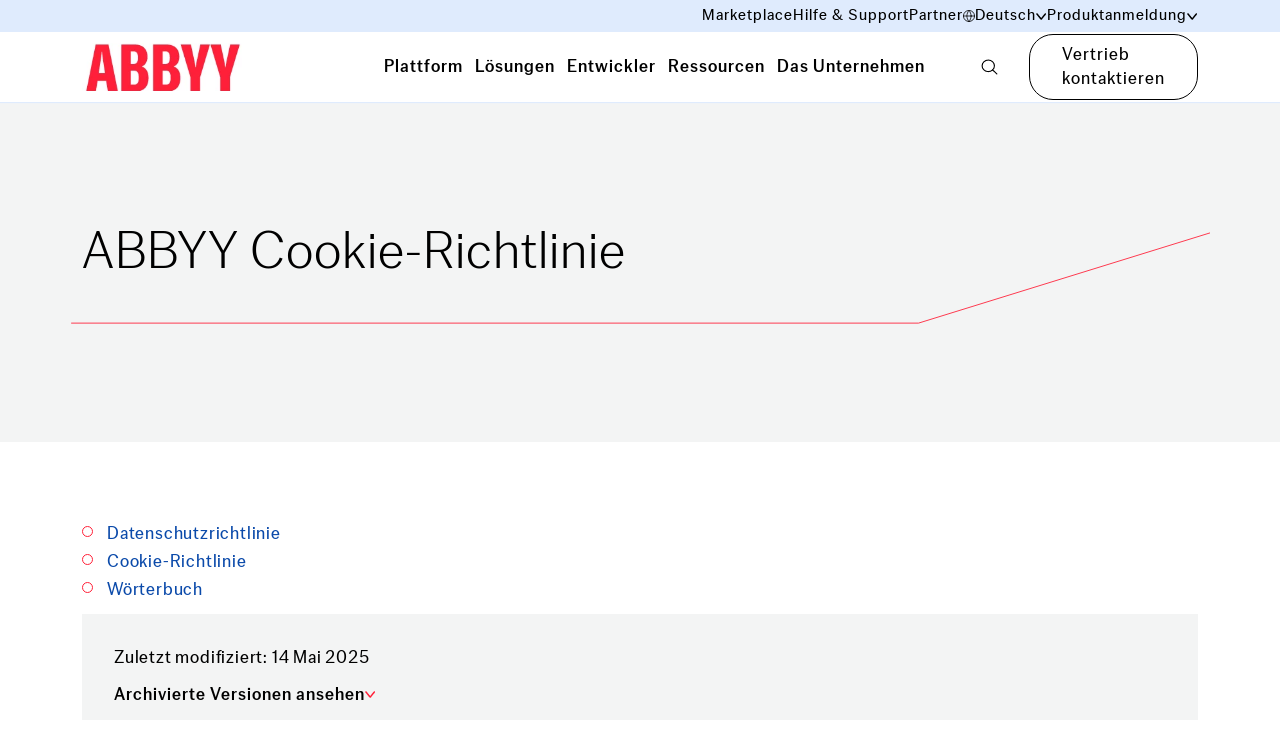

--- FILE ---
content_type: text/html; charset=utf-8
request_url: https://www.abbyy.com/de/cookie-policy/
body_size: 57071
content:
<!DOCTYPE html><html lang="de"><head><meta charSet="utf-8"/><meta name="viewport" content="width=device-width"/><title>ABBYY Cookie Policy</title><link rel="icon" href="https://www.abbyy.com/favicon.ico"/><link rel="shortcut icon" href="https://www.abbyy.com/-/jssmedia/images/favicon.ico"/><link rel="apple-touch-icon" sizes="180x180" href="https://www.abbyy.com/-/jssmedia/images/apple-touch-icon.png"/><link rel="icon" type="image/png" sizes="16x16" href="https://www.abbyy.com/-/jssmedia/images/ABBYY-favicon-16x16.png"/><link rel="icon" type="image/png" sizes="32x32" href="https://www.abbyy.com/-/jssmedia/images/ABBYY-favicon-32x32.png"/><link rel="icon" type="image/png" sizes="48x48" href="https://www.abbyy.com/-/jssmedia/images/ABBYY-favicon-48x48.png"/><link rel="icon" type="image/png" sizes="192x192" href="https://www.abbyy.com/-/jssmedia/images/ABBYY-favicon-192x192.png"/><link rel="mask-icon" href="https://www.abbyy.com/-/jssmedia/images/safari-pinned-tab.svg" color="#FF2038"/><link rel="preload" href="https://www.abbyy.com/sprite.svg" as="image" type="image/svg+xml"/><meta name="description" content="Erfahren Sie mehr über die Cookies-Richtlinie von ABBYY, wie Cookies verwendet werden, welche Daten gesammelt werden und wie Sie Ihre Einstellungen verwalten."/><meta name="keywords" content="abbyy, abbyy cookie policy"/><meta property="og:type" content="website"/><meta property="og:title" content="ABBYY Cookie Policy"/><meta property="og:description" content="Erfahren Sie mehr über die Cookies-Richtlinie von ABBYY, wie Cookies verwendet werden, welche Daten gesammelt werden und wie Sie Ihre Einstellungen verwalten."/><meta property="og:url" content="https://www.abbyy.com/de/cookie-policy/"/><meta property="og:site_name" content="ABBYY"/><meta property="og:image"/><meta property="og:image:alt"/><link rel="canonical" href="https://www.abbyy.com/de/cookie-policy/"/><link rel="alternate" href="https://www.abbyy.com/cookie-policy/" hrefLang="x-default"/><link rel="alternate" href="https://www.abbyy.com/cookie-policy/" hrefLang="en"/><link rel="alternate" href="https://www.abbyy.com/es/cookie-policy/" hrefLang="es"/><link rel="alternate" href="https://www.abbyy.com/ja/cookie-policy/" hrefLang="ja"/><link rel="alternate" href="https://www.abbyy.com/de/cookie-policy/" hrefLang="de"/><link rel="alternate" href="https://www.abbyy.com/fr/cookie-policy/" hrefLang="fr"/><meta name="next-head-count" content="28"/><link data-next-font="" rel="preconnect" href="/" crossorigin="anonymous"/><link rel="preload" href="https://www.abbyy.com/_next/static/css/af0a667bf9f7b13b.css" as="style"/><link rel="stylesheet" href="https://www.abbyy.com/_next/static/css/af0a667bf9f7b13b.css" data-n-g=""/><link rel="preload" href="https://www.abbyy.com/_next/static/css/7764404dc170de51.css" as="style"/><link rel="stylesheet" href="https://www.abbyy.com/_next/static/css/7764404dc170de51.css" data-n-p=""/><noscript data-n-css=""></noscript><script defer="" nomodule="" src="https://www.abbyy.com/_next/static/chunks/polyfills-c67a75d1b6f99dc8.js"></script><script src="https://www.abbyy.com/_next/static/chunks/webpack-8d28ed7093e9c791.js" defer=""></script><script src="https://www.abbyy.com/_next/static/chunks/framework-3ac66ddb7262f04a.js" defer=""></script><script src="https://www.abbyy.com/_next/static/chunks/main-400e085c88171114.js" defer=""></script><script src="https://www.abbyy.com/_next/static/chunks/pages/_app-9ca3fbfff5ec360b.js" defer=""></script><script src="https://www.abbyy.com/_next/static/chunks/461-fdf9ad31b09f2154.js" defer=""></script><script src="https://www.abbyy.com/_next/static/chunks/pages/%5B%5B...path%5D%5D-7eb628661b97dd9b.js" defer=""></script><script src="https://www.abbyy.com/_next/static/JeWp4hQMpWA2mbFF7-iCQ/_buildManifest.js" defer=""></script><script src="https://www.abbyy.com/_next/static/JeWp4hQMpWA2mbFF7-iCQ/_ssgManifest.js" defer=""></script></head><body><div id="__next"><div class="app-layout  "><header><div class="Header_header__MwWvM"><div class="Header_headerTopNav__jDfID"><div class="container"><div class="row align-items-center justify-content-end"><div class="col-12 col-xl-10 d-flex align-items-center"><nav class="ml-sm-auto"><ul><li><a class="link d-inline-flex align-items-center" data-ssr="true" href="/marketplace/">Marketplace</a></li><li><a class="link d-inline-flex align-items-center" data-ssr="true" href="https://support.abbyy.com/hc/en-us">Hilfe &amp; Support</a></li><li><a title="" class="link d-inline-flex align-items-center" data-ssr="false" href="/de/partners/">Partner</a></li><li><div class="HeaderDropdown_headerDropdown__PRE92 HeaderDropdown_headerDropdownLang__Rufzy "><span class="link align-items-center HeaderDropdown_headerDropdownTrigger__Tsu_s"><i class="icon icon--ic-globe" style="width:12px;height:12px;color:#000000;stroke:#000000"><svg><use href="/sprite.svg?v=1#ic-globe"></use></svg></i><span>Deutsch</span><span class="drop-icon"><i class="icon icon--ic-arrow-bottom" style="color:#000000;stroke:#000000"><svg><use href="/sprite.svg?v=1#ic-arrow-bottom"></use></svg></i></span></span><div class="HeaderDropdown_headerDropdownToast__naHxh"><div class="row"><div class="col-6"><a class="link " data-ssr="true" href="/cookie-policy/"><span>Englisch</span><span>English</span></a></div><div class="col-6"><a class="link HeaderDropdown_linkActive__7amJd" data-ssr="true" href="/de/cookie-policy/"><span>Deutsch</span><span>Deutsch</span></a></div><div class="col-6"><a class="link " data-ssr="true" href="/fr/cookie-policy/"><span>Französisch</span><span>Français</span></a></div><div class="col-6"><a class="link " data-ssr="true" href="/ja/cookie-policy/"><span>Japanisch</span><span>日本語</span></a></div><div class="col-6"><a class="link " data-ssr="true" href="/es/cookie-policy/"><span>Spanisch</span><span>Español</span></a></div></div></div></div></li><li><div class="HeaderDropdown_headerDropdown__PRE92 "><span class="link align-items-center HeaderDropdown_headerDropdownTrigger__Tsu_s"><span>Produktanmeldung</span><span class="drop-icon"><i class="icon icon--ic-arrow-bottom" style="color:#000000;stroke:#000000"><svg><use href="/sprite.svg?v=1#ic-arrow-bottom"></use></svg></i></span></span><div class="HeaderDropdown_headerDropdownToast__naHxh"><div class="row"><div class="col-12"><a class="link" data-ssr="true" href="/vantage-login/">ABBYY Vantage<i class="icon icon--ic-external"><svg><use href="/sprite.svg?v=1#ic-external"></use></svg></i></a></div><div class="col-12"><a class="link" data-ssr="true" href="/timeline-login/">ABBYY Timeline<i class="icon icon--ic-external"><svg><use href="/sprite.svg?v=1#ic-external"></use></svg></i></a></div><div class="col-12"><a class="link" data-ssr="true" href="https://cloud.ocrsdk.com/account/login/?skipIfLoggedIn=true">ABBYY Cloud OCR SDK<i class="icon icon--ic-external"><svg><use href="/sprite.svg?v=1#ic-external"></use></svg></i></a></div><div class="col-12"><a class="link" data-ssr="true" href="/flexicapture-cloud-login/">ABBYY FlexiCapture Cloud<i class="icon icon--ic-external"><svg><use href="/sprite.svg?v=1#ic-external"></use></svg></i></a></div></div></div></div></li></ul></nav></div></div></div></div><div class="Header_headerMainNav__xNsxB"><div class="container"><div class="row align-items-center"><div class="col-auto mr-auto col-xl-10"><div class="d-flex  align-items-center"><a title="" class="link mr-auto Header_headerLogo__4edC_" data-ssr="false" href="/de/"><img alt="" width="249" height="95" priority="1" src="https://content.abbyy.com/-/media/project/abbyy/abbyy/header-images/logo.png?h=95&amp;iar=0&amp;w=249"/></a><div class="d-none d-xl-flex align-items-center"><nav class="Header_headerMainNavList__hCv2Q"><button role="tab" class="
                        Header_headerMainNavListButton__Pl3yy 
                        
                        link">Plattform</button><button role="tab" class="
                        Header_headerMainNavListButton__Pl3yy 
                        
                        link">Lösungen</button><button role="tab" class="
                        Header_headerMainNavListButton__Pl3yy 
                        
                        link">Entwickler</button><button role="tab" class="
                        Header_headerMainNavListButton__Pl3yy 
                        
                        link">Ressourcen</button><button role="tab" class="
                        Header_headerMainNavListButton__Pl3yy 
                        
                        link">Das Unternehmen </button></nav><button class="Header_headerMainNavSearch__5G0pi  link "><i class="icon icon--ic-loupe"><svg><use href="/sprite.svg?v=1#ic-loupe"></use></svg></i></button></div></div></div><div class="col-auto col-xl-2 d-flex justify-content-end align-items-center"><a title="" class="btn btn--secondary d-none d-sm-inline-flex header-cta-button" data-ssr="false" ga-productname="$name-link" href="/de/company/contact-us/">Vertrieb kontaktieren</a><div class="d-xl-none"><button class="Header_headerMainNavBurger__0__Bl"><i class="icon icon--ic-burger"><svg><use href="/sprite.svg?v=1#ic-burger"></use></svg></i></button></div></div></div></div></div><section class="Header_headerSection__x75E9"><div><nav class="HeaderPrimaryNav_headerPrimaryNav__wuLtX d-none"><div class="container"><div role="tabpanel" class="d-none"><div class="row"><div class="col-3"><ul class="HeaderPrimaryNav_headerPrimaryNavList__9At_b"><li><button class="HeaderPrimaryNav_headerPrimaryNavListButton__p6fh6 " role="tab">Dokument -KI<i class="icon icon--ic-arrow-right"><svg><use href="/sprite.svg?v=1#ic-arrow-right"></use></svg></i></button></li><li><button class="HeaderPrimaryNav_headerPrimaryNavListButton__p6fh6 " role="tab">Prozess-KI<i class="icon icon--ic-arrow-right"><svg><use href="/sprite.svg?v=1#ic-arrow-right"></use></svg></i></button></li><li><button class="HeaderPrimaryNav_headerPrimaryNavListButton__p6fh6 " role="tab">ABBYY Marketplace<i class="icon icon--ic-arrow-right"><svg><use href="/sprite.svg?v=1#ic-arrow-right"></use></svg></i></button></li></ul></div><div class="col-9"><nav class="HeaderSecondaryNav_headerSecondaryNav__ulMsn d-none"><div role="tabpanel" class="d-none"><div class="row HeaderSecondaryNav_categoryGroup__BkzpY"><div class="d-flex flex-flex-column col-4"><ul class="HeaderSecondaryNav_categoryList__Q23QD"><li><a title="" class="link" data-ssr="false" title-en="Intelligent Document Processing" ga-productname="$name-sub-menu" ga-class="intelligent-document-processing-link-sub-menu" href="/de/ai-document-processing/">Intelligente Dokumentenverarbeitung<i class="icon icon--ic-arrow-right"><svg><use href="/sprite.svg?v=1#ic-arrow-right"></use></svg></i></a><div>Maßgeschneiderte KI-Dokumentenverarbeitung für eine effiziente Automatisierung von Geschäftsprozessen</div></li><li><a title="" target="" class="link" data-ssr="false" title-en="Document Input" ga-productname="$name-sub-menu" ga-class="document-input-link-sub-menu" href="/de/ai-document-processing/document-input/">Eingabe von Dokumenten<i class="icon icon--ic-arrow-right"><svg><use href="/sprite.svg?v=1#ic-arrow-right"></use></svg></i></a><div>Nahtlose Erfassung jedes Dokuments aus beliebigen Quellen</div></li><li><a title="" target="" class="link" data-ssr="false" title-en="OCR / ICR" ga-productname="$name-sub-menu" ga-class="ocr-/-icr-link-sub-menu" href="/de/ai-document-processing/ocr-icr/">OCR / ICR<i class="icon icon--ic-arrow-right"><svg><use href="/sprite.svg?v=1#ic-arrow-right"></use></svg></i></a><div><p>Effektivieren Sie die KI-Automatisierung mit zuverlässiger, präziser OCR-Technologie</p></div></li></ul></div><div class="d-flex flex-flex-column col-4"><ul class="HeaderSecondaryNav_categoryList__Q23QD"><li><a title="" class="link" data-ssr="false" title-en="Document Classification and Splitting" ga-productname="$name-sub-menu" ga-class="document-classification-and-splitting-link-sub-menu" href="/de/ai-document-processing/document-classification-and-splitting/">Klassifizierung und Aufteilung von Dokumenten <i class="icon icon--ic-arrow-right"><svg><use href="/sprite.svg?v=1#ic-arrow-right"></use></svg></i></a><div>Automatisches Klassifizieren, Aufteilen und Ordnen eingehender Dokumente</div></li><li><a title="" target="" class="link" data-ssr="false" title-en="Data Extraction and Validation" ga-productname="$name-sub-menu" ga-class="data-extraction-and-validation-link-sub-menu" href="/de/ai-document-processing/data-extraction-and-validation/">Datenextraktion und -validierung <i class="icon icon--ic-arrow-right"><svg><use href="/sprite.svg?v=1#ic-arrow-right"></use></svg></i></a><div>Präzise, zuverlässige Datenextraktion für eine fundierte Entscheidungsfindung</div></li><li><a title="" target="" class="link" data-ssr="false" ga-productname="$name-sub-menu" href="/de/ai-document-processing/quality-analytics/">Qualitätsanalytik<i class="icon icon--ic-arrow-right"><svg><use href="/sprite.svg?v=1#ic-arrow-right"></use></svg></i></a><div><p>Steigern Sie die Straight-Through-Dokumentenverarbeitung mithilfe datenbasierter Erkenntnisse</p></div></li></ul></div><div class="d-flex flex-flex-column col-4"><ul class="HeaderSecondaryNav_categoryList__Q23QD"><li><a class="link" title-en="API" ga-productname="$name-sub-menu" ga-class="api-link-sub-menu" data-ssr="true" href="/de/ai-document-processing/api/">API<i class="icon icon--ic-arrow-right"><svg><use href="/sprite.svg?v=1#ic-arrow-right"></use></svg></i></a><div><p>Integrieren Sie zuverlässige Document AI mit nur wenigen Zeilen Code in Ihre Automatisierungsworkflows</p></div></li><li><a class="link" title-en="IDP Analytics" ga-productname="$name-sub-menu" ga-class="idp-analytics-link-sub-menu" data-ssr="true" href="/de/ai-document-processing/analytics-for-idp/">IDP Analytics<i class="icon icon--ic-arrow-right"><svg><use href="/sprite.svg?v=1#ic-arrow-right"></use></svg></i></a><div>Messung der Auswirkungen und des geschäftlichen Nutzens von IDP-Programmen</div></li></ul><a title="" target="|Custom" class="link HeaderSecondaryNav_categoryMoreLink__s6Unt" data-ssr="false" title-en="All products " ga-productname="$name-sub-menu" ga-class="all-products--link-sub-menu" href="/de/products/">Alle Produkte<i class="icon icon--ic-arrow-right"><svg><use href="/sprite.svg?v=1#ic-arrow-right"></use></svg></i></a></div></div><div class="HeaderPromoSlider_slider__xXma7"><section class="Carousel_Carousel__buHlI"><div class="swiper Carousel_swiper__JHa3D Carousel_swiper-custom__X7MZa"><div class="swiper-wrapper"><div class="swiper-slide"><article class="HeaderPromoSlider_headerPromo__fwCs2"><a ga-productname="$name-sub-menu" data-ssr="true" href="https://www.abbyy.com/retrieval-augmented-generation/"><div class="HeaderPromoSlider_cardImage__6TARc"><img alt="" width="453" height="256" loading="lazy" src="https://content.abbyy.com/-/media/project/abbyy/abbyy/company/rag/rag-promo-preview.jpg?h=256&amp;iar=0&amp;w=453"/></div><div class="HeaderPromoSlider_cardContent___u1Go"><h6>Retrieval Augmented Generation </h6><div class="HeaderPromoSlider_headerPromoDescription__YVhdP"><p>Gewinnen Sie aussagekräftigere und relevantere Einblicke, indem Sie Ihr LLM auf eine breitere Wissensbasis stützen.</p></div><span class="link"><span>Erfahren Sie mehr </span><i class="icon icon--ic-arrow-right"><svg><use href="/sprite.svg?v=1#ic-arrow-right"></use></svg></i></span></div></a></article></div><div class="swiper-slide"><article class="HeaderPromoSlider_headerPromo__fwCs2"><a ga-productname="$name-sub-menu" data-ssr="true" href="https://www.abbyy.com/-/jssmedia/project/abbyy/abbyy/insights/resource-center/pdfs/infographic-state-of-intelligent-automation-gen-ai-confessions-en.pdf" target="_blank"><div class="HeaderPromoSlider_cardImage__6TARc"><img alt="" width="455" height="256" loading="lazy" src="https://content.abbyy.com/-/media/project/abbyy/abbyy/promo-slider/abbyy-red-promo-slider.jpg?h=256&amp;iar=0&amp;w=455"/></div><div class="HeaderPromoSlider_cardContent___u1Go"><h6>Studie „State of Intelligent Automation: Generative AI Confessions“</h6><div class="HeaderPromoSlider_headerPromoDescription__YVhdP"><!--
<p>Unsere aktuelle Studie zeigt, wie Unternehmen beim Einsatz generativer KI zwischen Erwartungen und Realität schwanken. </p>
--></div><span class="link"><span>Infografik herunterladen </span><i class="icon icon--ic-arrow-right"><svg><use href="/sprite.svg?v=1#ic-arrow-right"></use></svg></i></span></div></a></article></div><div class="swiper-slide"><article class="HeaderPromoSlider_headerPromo__fwCs2"><a ga-productname="$name-sub-menu" data-ssr="true" href="https://www.abbyy.com/de/resources/report/gartner-magic-quadrant-intelligent-document-processing/"><div class="HeaderPromoSlider_cardImage__6TARc"><img alt="" width="453" height="256" loading="lazy" src="https://content.abbyy.com/-/media/project/abbyy/abbyy/promo-slider/gartner-logo-promo-slider.jpg?h=256&amp;iar=0&amp;w=453"/></div><div class="HeaderPromoSlider_cardContent___u1Go"><h6>Gartner® Magic Quadrant™ für Lösungen zur intelligenten Dokumentenverarbeitung</h6><div class="HeaderPromoSlider_headerPromoDescription__YVhdP"><!--
<p>Laden Sie Ihr kostenloses Exemplar herunter, um zu erfahren, warum ABBYY in dem Bericht ausgezeichnet wurde. </p>
--></div><span class="link"><span>Bericht herunterladen</span><i class="icon icon--ic-arrow-right"><svg><use href="/sprite.svg?v=1#ic-arrow-right"></use></svg></i></span></div></a></article></div></div></div><div class="Carousel_CarouselControls__3_vxi controls "><div id="prev-el-R165som" class="Carousel_swiper-navigation-prev__Tm25n d-flex align-items-center mr-4"><i class="icon icon--ic-arrow-left" style="width:25px;height:20px;color:#ff2038;stroke:#ff2038"><svg><use href="/sprite.svg?v=1#ic-arrow-left"></use></svg></i></div><div class="Carousel_swiper-pagination__0PfNB" id="pagination-R165som"></div><div id="next-el-R165som" class="Carousel_swiper-navigation-next__tze2W d-flex align-items-center ml-4"><i class="icon icon--ic-arrow-right" style="width:25px;height:20px;color:#ff2038;stroke:#ff2038"><svg><use href="/sprite.svg?v=1#ic-arrow-right"></use></svg></i></div></div></section></div></div><div role="tabpanel" class="d-none"><div class="row HeaderSecondaryNav_categoryGroup__BkzpY"><div class="d-flex flex-flex-column col-6"><p class="HeaderSecondaryNav_categoryTitle__r1gLO">PROZESSVERSTÄNDNIS</p><ul class="HeaderSecondaryNav_categoryList__Q23QD"><li><a title="" class="link" data-ssr="false" ga-productname="$name-sub-menu" href="/de/timeline/">Process Discovery<i class="icon icon--ic-arrow-right"><svg><use href="/sprite.svg?v=1#ic-arrow-right"></use></svg></i></a><div>Finden Sie basierend auf tatsächlichen Geschäftsdaten heraus,  wie Prozesse wirklich funktionieren.</div></li><li><a title="" target="" class="link" data-ssr="false" ga-productname="$name-sub-menu" href="/de/timeline/process-analysis/">Prozessanalyse<i class="icon icon--ic-arrow-right"><svg><use href="/sprite.svg?v=1#ic-arrow-right"></use></svg></i></a><div>Vorgefertigte Analysewerkzeuge für ein detailliertes Prozessverständnis.</div></li></ul></div><div class="d-flex flex-flex-column col-6"><p class="HeaderSecondaryNav_categoryTitle__r1gLO">PROZESSOPTIMIERUNG</p><ul class="HeaderSecondaryNav_categoryList__Q23QD"><li><a title="" class="link" data-ssr="false" ga-productname="$name-sub-menu" href="/de/timeline/process-monitoring/">Prozessüberwachung<i class="icon icon--ic-arrow-right"><svg><use href="/sprite.svg?v=1#ic-arrow-right"></use></svg></i></a><div>Überwachung jedes Prozesses, um Probleme zu erkennen und Maßnahmen zu ergreifen.</div></li><li><a title="" target="" class="link" data-ssr="false" ga-productname="$name-sub-menu" href="/de/timeline/process-prediction/">Prozessvorhersage<i class="icon icon--ic-arrow-right"><svg><use href="/sprite.svg?v=1#ic-arrow-right"></use></svg></i></a><div>Fortgeschrittene KI zur Vorhersage möglicher unerwünschter Wirkungen.</div></li><li><a title="" target="" class="link" data-ssr="false" ga-productname="$name-sub-menu" href="/de/timeline/process-simulation/">Prozess-Simulation<i class="icon icon--ic-arrow-right"><svg><use href="/sprite.svg?v=1#ic-arrow-right"></use></svg></i></a><div>Verwendung von Prozessverläufen zum Aufbau eines digitalen Zwillings.</div></li></ul></div></div></div><div role="tabpanel" class="d-none"><div class="row HeaderSecondaryNav_categoryGroup__BkzpY"><div class="d-flex flex-flex-column col-4"><ul class="HeaderSecondaryNav_categoryList__Q23QD"><li><a class="link" title-en="About ABBYY Marketplace" ga-productname="$name-sub-menu" ga-class="about-abbyy-marketplace-link-sub-menu" data-ssr="true" href="https://www.abbyy.com/marketplace/about/">Über ABBYY Marketplace<i class="icon icon--ic-arrow-right"><svg><use href="/sprite.svg?v=1#ic-arrow-right"></use></svg></i></a><div><p>Purpose-Built-AI für grenzenlose Automatisierung.</p></div></li></ul></div><div class="d-flex flex-flex-column col-4"><ul class="HeaderSecondaryNav_categoryList__Q23QD"><li><a class="link" title-en="Explore Assets" ga-productname="$name-sub-menu" ga-class="explore-assets-link-sub-menu" data-ssr="true" href="https://www.abbyy.com/marketplace/assets/">Assets erkunden <i class="icon icon--ic-arrow-right"><svg><use href="/sprite.svg?v=1#ic-arrow-right"></use></svg></i></a><div><p>Starten Sie Ihre Automatisierung mit vorgefertigten KI-Extraktionsmodellen.</p></div></li></ul></div><div class="d-flex flex-flex-column col-4"><ul class="HeaderSecondaryNav_categoryList__Q23QD"><li><a class="link" title-en="Find Contributors" ga-productname="$name-sub-menu" ga-class="find-contributors-link-sub-menu" data-ssr="true" href="https://www.abbyy.com/marketplace/contributors/">Mitwirkende finden<i class="icon icon--ic-arrow-right"><svg><use href="/sprite.svg?v=1#ic-arrow-right"></use></svg></i></a><div><p>Lernen Sie die Mitwirkenden kennen, erkunden Sie Assets und vieles mehr.</p></div></li></ul></div></div><div class="HeaderPromoSlider_slider__xXma7"><section class="Carousel_Carousel__buHlI"><div class="swiper Carousel_swiper__JHa3D Carousel_swiper-custom__X7MZa"><div class="swiper-wrapper"><div class="swiper-slide"><article class="HeaderPromoSlider_headerPromo__fwCs2"><div class="HeaderPromoSlider_cardImage__6TARc"><a href="https://www.youtube.com/watch?list=TLGGLQoepCheoqcwMjEwMjAyNQ&amp;v=4KVz2yvUUyc" target="_blank" class="" ga-productname="$name-sub-menu"><figure class="card__image"><div class="ar ar--16-9"><span class="ar__content"><img loading="lazy" src="https://content.abbyy.com/-/media/project/abbyy/abbyy/header-images/promoarticleimage.png?h=256&amp;iar=0&amp;w=453"/></span><div class="card__brand"><svg width="48" height="48" viewBox="0 0 80 80" fill="none" xmlns="http://www.w3.org/2000/svg"><circle cx="40" cy="40" r="40" fill="black"></circle><path d="M27 56.4242C27.0111 57.0662 27.1979 57.6929 27.5401 58.2362C27.8824 58.7795 28.367 59.2185 28.9413 59.5057C29.5148 59.8297 30.1623 60 30.821 60C31.4797 60 32.1272 59.8297 32.7007 59.5057L59.3554 43.0198C59.9354 42.7404 60.4247 42.303 60.7671 41.7579C61.1096 41.2128 61.2913 40.5821 61.2913 39.9384C61.2913 39.2946 61.1096 38.6639 60.7671 38.1188C60.4247 37.5737 59.9354 37.1363 59.3554 36.8569L32.7007 20.4943C32.1272 20.1703 31.4797 20 30.821 20C30.1623 20 29.5148 20.1703 28.9413 20.4943C28.367 20.7815 27.8824 21.2206 27.5401 21.7638C27.1979 22.3071 27.0111 22.9338 27 23.5758V56.4242Z" stroke="white" stroke-linecap="round" stroke-linejoin="round"></path></svg></div></div></figure></a></div><div class="HeaderPromoSlider_cardContent___u1Go"><h6>Was ist ABBYY Marketplace?</h6><div class="HeaderPromoSlider_headerPromoDescription__YVhdP"><p>Eine umfassende Sammlung spezialisierter KI-Skills und Konnektoren zur Beschleunigung digitaler Transformation und Automatisierung.</p></div></div></article></div><div class="swiper-slide"><article class="HeaderPromoSlider_headerPromo__fwCs2"><a ga-productname="$name-sub-menu" data-ssr="true" href="https://www.abbyy.com/-/jssmedia/project/abbyy/abbyy/insights/resource-center/pdfs/checklist-transportation-documentskillsmarketplace-de/" target="_blank"><div class="HeaderPromoSlider_cardImage__6TARc"><img alt="" width="453" height="255" loading="lazy" src="https://content.abbyy.com/-/media/project/abbyy/abbyy/promo-slider/checklist-transportation-promo-slider.jpg?h=255&amp;iar=0&amp;w=453"/></div><div class="HeaderPromoSlider_cardContent___u1Go"><h6>11 Document-Skills für die Transport- und Logistikbranche </h6><div class="HeaderPromoSlider_headerPromoDescription__YVhdP"><p>Beschleunigen Sie Ihre Versandprozesse und verbessern Sie die Genauigkeit mit den vortrainierten KI-Modellen für die Dokumentenverarbeitung von ABBYY.</p></div><span class="link"><span>Checkliste herunterladen</span><i class="icon icon--ic-arrow-right"><svg><use href="/sprite.svg?v=1#ic-arrow-right"></use></svg></i></span></div></a></article></div><div class="swiper-slide"><article class="HeaderPromoSlider_headerPromo__fwCs2"><a ga-productname="$name-sub-menu" data-ssr="true" href="https://www.abbyy.com/-/jssmedia/project/abbyy/abbyy/insights/resource-center/pdfs/checklist-financial-services-skills-marketplace-de/" target="_blank"><div class="HeaderPromoSlider_cardImage__6TARc"><img alt="" width="453" height="255" loading="lazy" src="https://content.abbyy.com/-/media/project/abbyy/abbyy/promo-slider/checklist-financial-services-promo-slider.jpg?h=255&amp;iar=0&amp;w=453"/></div><div class="HeaderPromoSlider_cardContent___u1Go"><h6>7 Dokumenten-Skills für Finanzdienstleistungen</h6><div class="HeaderPromoSlider_headerPromoDescription__YVhdP"><p>Skills für die intelligente Dokumentenverarbeitung in der Finanzbranche, bereit zur Verarbeitung Ihrer Kontoauszüge, Rechnungen, usw. </p>
</div><span class="link"><span>Checkliste herunterladen</span><i class="icon icon--ic-arrow-right"><svg><use href="/sprite.svg?v=1#ic-arrow-right"></use></svg></i></span></div></a></article></div></div></div><div class="Carousel_CarouselControls__3_vxi controls "><div id="prev-el-R1e5som" class="Carousel_swiper-navigation-prev__Tm25n d-flex align-items-center mr-4"><i class="icon icon--ic-arrow-left" style="width:25px;height:20px;color:#ff2038;stroke:#ff2038"><svg><use href="/sprite.svg?v=1#ic-arrow-left"></use></svg></i></div><div class="Carousel_swiper-pagination__0PfNB" id="pagination-R1e5som"></div><div id="next-el-R1e5som" class="Carousel_swiper-navigation-next__tze2W d-flex align-items-center ml-4"><i class="icon icon--ic-arrow-right" style="width:25px;height:20px;color:#ff2038;stroke:#ff2038"><svg><use href="/sprite.svg?v=1#ic-arrow-right"></use></svg></i></div></div></section></div></div></nav></div></div></div><div role="tabpanel" class="d-none"><div class="row"><div class="col-3"><ul class="HeaderPrimaryNav_headerPrimaryNavList__9At_b"><li><button class="HeaderPrimaryNav_headerPrimaryNavListButton__p6fh6 " role="tab">Intelligente Automatisierung<i class="icon icon--ic-arrow-right"><svg><use href="/sprite.svg?v=1#ic-arrow-right"></use></svg></i></button></li></ul></div><div class="col-9"><nav class="HeaderSecondaryNav_headerSecondaryNav__ulMsn d-none"><div role="tabpanel" class="d-none"><div class="row HeaderSecondaryNav_categoryGroup__BkzpY"><div class="d-flex flex-flex-column col-4"><p class="HeaderSecondaryNav_categoryTitle__r1gLO">Nach Industrie</p><ul class="HeaderSecondaryNav_categoryList__Q23QD"><li><a title="" target="" class="link" data-ssr="false" ga-productname="$name-sub-menu" href="/de/solutions/financial-services/">Finanzdienstleistungen<i class="icon icon--ic-arrow-right"><svg><use href="/sprite.svg?v=1#ic-arrow-right"></use></svg></i></a><div>Smarteres, schnelleres Banking für die Kunden von heute.</div></li><li><a title="" target="" class="link" data-ssr="false" ga-productname="$name-sub-menu" href="/de/solutions/government/">Behörden<i class="icon icon--ic-arrow-right"><svg><use href="/sprite.svg?v=1#ic-arrow-right"></use></svg></i></a><div>Ein Höchstmaß an Sicherheit, Zuverlässigkeit, Skalierbarkeit und Effizienz.</div></li><li><a title="" target="" class="link" data-ssr="false" ga-productname="$name-sub-menu" href="/de/solutions/insurance/">Versicherungen<i class="icon icon--ic-arrow-right"><svg><use href="/sprite.svg?v=1#ic-arrow-right"></use></svg></i></a><div>Automatisieren und digitalisieren Sie strategisch wichtige Prozesse wie Vertrags- und Schadenmanagement.</div></li><li><a title="" target="" class="link" data-ssr="false" ga-productname="$name-sub-menu" href="/de/solutions/transportation/">Transport und Logistik<i class="icon icon--ic-arrow-right"><svg><use href="/sprite.svg?v=1#ic-arrow-right"></use></svg></i></a><div>Reibungspunkte bei der Beförderung von Waren finden und eliminieren.</div></li></ul><a title="" target="" class="link HeaderSecondaryNav_categoryMoreLink__s6Unt" data-ssr="false" ga-productname="$name-sub-menu" href="/de/solutions/industry/">Alle Lösungen für die Branchen<i class="icon icon--ic-arrow-right"><svg><use href="/sprite.svg?v=1#ic-arrow-right"></use></svg></i></a></div><div class="d-flex flex-flex-column col-4"><p class="HeaderSecondaryNav_categoryTitle__r1gLO">Nach Geschäftsprozess </p><ul class="HeaderSecondaryNav_categoryList__Q23QD"><li><a title="" target="" class="link" data-ssr="false" title-en="Accounts Payable Automation" ga-productname="$name-sub-menu" ga-class="accounts-payable-automation-link-sub-menu" href="/de/solutions/accounts-payable-automation/"> Automatisierung der Kreditorenbuchhaltung <i class="icon icon--ic-arrow-right"><svg><use href="/sprite.svg?v=1#ic-arrow-right"></use></svg></i></a><div>Verwenden Sie intelligente Automatisierung, um die Rechnungsverarbeitung zu beschleunigen.</div></li><li><a title="" target="" class="link" data-ssr="false" title-en="Document Fraud Detection" ga-productname="$name-sub-menu" ga-class="document-fraud-detection-link-sub-menu" href="/de/solutions/document-fraud-detection/">Erkennung von Dokumentenbetrug<i class="icon icon--ic-arrow-right"><svg><use href="/sprite.svg?v=1#ic-arrow-right"></use></svg></i></a><div>Schützen Sie Ihr Unternehmen vor Dokumentenbetrug.</div></li><li><a title="" class="link" data-ssr="false" title-en="Process Intelligence" ga-productname="$name-sub-menu" ga-class="process-intelligence-link-sub-menu" href="/de/solutions/process-intelligence/">Process Intelligence <i class="icon icon--ic-arrow-right"><svg><use href="/sprite.svg?v=1#ic-arrow-right"></use></svg></i></a><div>Gewinnen Sie Prozesserkenntnisse undmeistern Sie Ihre Prozesse.</div></li><li><a title="" target="" class="link" data-ssr="false" title-en="Know Your Customer" ga-productname="$name-sub-menu" ga-class="know-your-customer-link-sub-menu" href="/de/solutions/financial-services/kyc/">Know Your Customer<i class="icon icon--ic-arrow-right"><svg><use href="/sprite.svg?v=1#ic-arrow-right"></use></svg></i></a><div>Behalten Sie den Überblick über KYC, indem Sie herausfinden, wo Schwachstellen in Ihren Prozessen und Inhalten bestehen.</div></li></ul><a title="" target="" class="link HeaderSecondaryNav_categoryMoreLink__s6Unt" data-ssr="false" ga-productname="$name-sub-menu" href="/de/solutions/business-process/">Alle Geschäftsprozesslösungen <i class="icon icon--ic-arrow-right"><svg><use href="/sprite.svg?v=1#ic-arrow-right"></use></svg></i></a></div><div class="d-flex flex-flex-column col-4"><p class="HeaderSecondaryNav_categoryTitle__r1gLO">Nach Technologie</p><ul class="HeaderSecondaryNav_categoryList__Q23QD"><li><a title="" target="" class="link" data-ssr="false" ga-productname="$name-sub-menu" href="/de/solutions/technology/">Plattform-Partner<i class="icon icon--ic-arrow-right"><svg><use href="/sprite.svg?v=1#ic-arrow-right"></use></svg></i></a><div>Entdecken Sie, wie ABBYY mit anderen Technologien zusammenwirkt.</div></li></ul></div></div></div></nav></div></div></div><div role="tabpanel" class="d-none"><div class="row"><div class="col-3"><ul class="HeaderPrimaryNav_headerPrimaryNavList__9At_b"><li><button class="HeaderPrimaryNav_headerPrimaryNavListButton__p6fh6 " role="tab">Für Entwickler<i class="icon icon--ic-arrow-right"><svg><use href="/sprite.svg?v=1#ic-arrow-right"></use></svg></i></button></li></ul></div><div class="col-9"><nav class="HeaderSecondaryNav_headerSecondaryNav__ulMsn d-none"><div role="tabpanel" class="d-none"><div class="row HeaderSecondaryNav_categoryGroup__BkzpY"><div class="d-flex flex-flex-column col-6"><p class="HeaderSecondaryNav_categoryTitle__r1gLO">AUFBAUEN</p><ul class="HeaderSecondaryNav_categoryList__Q23QD"><li><a class="link" title-en="Document AI API" ga-productname="$name-sub-menu" ga-class="document-ai-api-link-sub-menu" data-ssr="true" href="https://digital.abbyy.com/code-extract-automate-your-new-must-have-ocr-api-tech-preview" target="_blank">API Document AI <i class="icon icon--ic-arrow-right"><svg><use href="/sprite.svg?v=1#ic-arrow-right"></use></svg></i></a><div><p>Integrieren Sie erweiterte Texterkennungsfunktionen über die API in Ihre Anwendungen und in Ihre Workflows.</p></div></li><li><a class="link" title-en="RAG" ga-productname="$name-sub-menu" ga-class="rag-link-sub-menu" data-ssr="true" href="/retrieval-augmented-generation/">RAG<i class="icon icon--ic-arrow-right"><svg><use href="/sprite.svg?v=1#ic-arrow-right"></use></svg></i></a><div><p>KI-fähige Dokumentendaten für kontextbezogene GenAI-Ausgabe mittels RAG.</p></div></li><li><a class="link" title-en="Purpose-Built AI Center" ga-productname="$name-sub-menu" ga-class="purpose-built-ai-center-link-sub-menu" data-ssr="true" href="/de/ai/">Purpose-Built AI Center<i class="icon icon--ic-arrow-right"><svg><use href="/sprite.svg?v=1#ic-arrow-right"></use></svg></i></a><div>Entdecken Sie die Purpose-Built-AI für intelligente Automatisierung</div></li></ul></div><div class="d-flex flex-flex-column col-6"><p class="HeaderSecondaryNav_categoryTitle__r1gLO">LERNEN</p><ul class="HeaderSecondaryNav_categoryList__Q23QD"><li><a class="link" title-en="Documentation" ga-productname="$name-sub-menu" ga-class="documentation-link-sub-menu" data-ssr="true" href="https://help.abbyy.com/" target="_blank">Documentation<i class="icon icon--ic-arrow-right"><svg><use href="/sprite.svg?v=1#ic-arrow-right"></use></svg></i></a><div>Alles, was Sie brauchen, um ABBYY Produkte erfolgreich einzusetzen und zu nutzen.</div></li><li><a class="link" title-en="Community" ga-productname="$name-sub-menu" ga-class="community-link-sub-menu" data-ssr="true" href="https://support.abbyy.com/hc/en-us/community/topics" target="_blank">Community (ENG) <i class="icon icon--ic-arrow-right"><svg><use href="/sprite.svg?v=1#ic-arrow-right"></use></svg></i></a><div><p>Tauschen Sie sich mit Gleichgesinnten sowie mit erfahrenen OCR-, IDP- und KI-Experten aus. </p></div></li><li><a class="link" title-en="MVP Program" ga-productname="$name-sub-menu" ga-class="mvp-program-link-sub-menu" data-ssr="true" href="/mvp/">MVP Program<i class="icon icon--ic-arrow-right"><svg><use href="/sprite.svg?v=1#ic-arrow-right"></use></svg></i></a><div><p>Ein angesehener Titel, der an Entwickler verliehen wird, die außergewöhnliche Fachkenntnisse im Bereich ABBYY AI vorweisen können. </p></div></li></ul></div></div></div></nav></div></div></div><div role="tabpanel" class="d-none"><div class="row"><div class="col-3"><ul class="HeaderPrimaryNav_headerPrimaryNavList__9At_b"><li><button class="HeaderPrimaryNav_headerPrimaryNavListButton__p6fh6 " role="tab">Bibliothek <i class="icon icon--ic-arrow-right"><svg><use href="/sprite.svg?v=1#ic-arrow-right"></use></svg></i></button></li></ul></div><div class="col-9"><nav class="HeaderSecondaryNav_headerSecondaryNav__ulMsn d-none"><div role="tabpanel" class="d-none"><div class="row HeaderSecondaryNav_categoryGroup__BkzpY"><div class="d-flex flex-flex-column col-4"><p class="HeaderSecondaryNav_categoryTitle__r1gLO">Entdecken </p><ul class="HeaderSecondaryNav_categoryList__Q23QD"><li><a title="" target="" class="link" data-ssr="false" ga-productname="$name-sub-menu" href="/de/resources/">Ressourcen-Center <i class="icon icon--ic-arrow-right"><svg><use href="/sprite.svg?v=1#ic-arrow-right"></use></svg></i></a><div>Whitepapers, Analystenberichte, Infografiken und mehr.</div></li><li><a title="" class="link" data-ssr="false" title-en="Customer Stories" ga-productname="$name-sub-menu" ga-class="customer-stories-link-sub-menu" href="/de/customer-stories/">Kundenreferenzen <i class="icon icon--ic-arrow-right"><svg><use href="/sprite.svg?v=1#ic-arrow-right"></use></svg></i></a><div>Erfahren Sie, wie unsere Kunden ABBYY nutzen, um ihre Geschäftsprozesse zu modernisieren und zu verbessern.</div></li><li><a class="link" title-en="Video &amp; Tutorials" ga-productname="$name-sub-menu" ga-class="video-&amp;-tutorials-link-sub-menu" data-ssr="true" href="https://www.youtube.com/@abbyyuniversity7864" target="_blank">Tutorial-Videos <i class="icon icon--ic-arrow-right"><svg><use href="/sprite.svg?v=1#ic-arrow-right"></use></svg></i></a><div>Erfahren Sie, wie Sie ABBYY-Lösungen bedienen können.</div></li><li><a class="link" title-en="Podcasts" ga-productname="$name-sub-menu" ga-class="podcasts-link-sub-menu" data-ssr="true" href="https://www.youtube.com/playlist?list=PLcawcg-HXtXeE7L_eP5yIE8vg64jhaUXj">Podcasts (ENG)<i class="icon icon--ic-arrow-right"><svg><use href="/sprite.svg?v=1#ic-arrow-right"></use></svg></i></a><div>Schauen Sie sich Folgen zu KI, intelligenter Automatisierung und geschäftlichen Themen an.</div></li><li><a class="link" ga-productname="$name-sub-menu" data-ssr="true" href="/events/">Veranstaltungen <i class="icon icon--ic-arrow-right"><svg><use href="/sprite.svg?v=1#ic-arrow-right"></use></svg></i></a></li></ul></div><div class="d-flex flex-flex-column col-4"><p class="HeaderSecondaryNav_categoryTitle__r1gLO">Einblicke </p><ul class="HeaderSecondaryNav_categoryList__Q23QD"><li><a class="link" ga-productname="$name-sub-menu" data-ssr="true" href="/intelligent-enterprise/">Das intelligente Unternehmen (ENG)<i class="icon icon--ic-arrow-right"><svg><use href="/sprite.svg?v=1#ic-arrow-right"></use></svg></i></a><div>Einblicke und Perspektiven für Führungskräfte und Technologie-Verantwortliche.</div></li><li><a class="link" ga-productname="$name-sub-menu" data-ssr="true" href="/de/blog/">ABBYY Blog<i class="icon icon--ic-arrow-right"><svg><use href="/sprite.svg?v=1#ic-arrow-right"></use></svg></i></a><div>Die neuesten Erkenntnisse zur intelligenten Automatisierung, digitalen Transformation, and zur Zukunft der Arbeit.</div></li><li><a class="link" ga-productname="$name-sub-menu" data-ssr="true" href="/webinars/">Webinare (ENG)<i class="icon icon--ic-arrow-right"><svg><use href="/sprite.svg?v=1#ic-arrow-right"></use></svg></i></a><div>Seien Sie dabei und erfahren Sie mehr über ABBYY-Lösungen zur intelligenten Automatisierung.</div></li><li><a title="" target="" class="link" data-ssr="false" ga-productname="$name-sub-menu" href="/de/abbyy-ascend/">ABBYY Ascend<i class="icon icon--ic-arrow-right"><svg><use href="/sprite.svg?v=1#ic-arrow-right"></use></svg></i></a><div>Digitales Event mit den neuesten Innovationen und der Roadmap von ABBYY im Bereich KI und Automatisierung.</div></li></ul></div><div class="d-flex flex-flex-column col-4"><p class="HeaderSecondaryNav_categoryTitle__r1gLO">Implementierung</p><ul class="HeaderSecondaryNav_categoryList__Q23QD"><li><a title="" target="" class="link" data-ssr="false" title-en="Professional Services" ga-productname="$name-sub-menu" ga-class="professional-services-link-sub-menu" href="/de/professional-services/">Professional Services<i class="icon icon--ic-arrow-right"><svg><use href="/sprite.svg?v=1#ic-arrow-right"></use></svg></i></a><div>Expertenunterstützung für Ihre intelligente Automatisierung.</div></li><li><a title="" target="" class="link" data-ssr="false" title-en="Training and certification" ga-productname="$name-sub-menu" ga-class="training-and-certification-link-sub-menu" href="/de/training-and-certification/">Schulung und Zertifizierung<i class="icon icon--ic-arrow-right"><svg><use href="/sprite.svg?v=1#ic-arrow-right"></use></svg></i></a><div>Holen Sie noch mehr aus Ihrem Investment in ABBYY-Lösungen für intelligente Automatisierung.</div></li></ul></div></div></div></nav></div></div></div><div role="tabpanel" class="d-none"><div class="row"><div class="col-3"><ul class="HeaderPrimaryNav_headerPrimaryNavList__9At_b"><li><button class="HeaderPrimaryNav_headerPrimaryNavListButton__p6fh6 " role="tab">Das Unternehmen<i class="icon icon--ic-arrow-right"><svg><use href="/sprite.svg?v=1#ic-arrow-right"></use></svg></i></button></li><li><button class="HeaderPrimaryNav_headerPrimaryNavListButton__p6fh6 " role="tab">Partner<i class="icon icon--ic-arrow-right"><svg><use href="/sprite.svg?v=1#ic-arrow-right"></use></svg></i></button></li><li><button class="HeaderPrimaryNav_headerPrimaryNavListButton__p6fh6 " role="tab">Karriere<i class="icon icon--ic-arrow-right"><svg><use href="/sprite.svg?v=1#ic-arrow-right"></use></svg></i></button></li></ul></div><div class="col-9"><nav class="HeaderSecondaryNav_headerSecondaryNav__ulMsn d-none"><div role="tabpanel" class="d-none"><div class="row HeaderSecondaryNav_categoryGroup__BkzpY"><div class="d-flex flex-flex-column col-6"><ul class="HeaderSecondaryNav_categoryList__Q23QD"><li><a title="" target="" class="link" data-ssr="false" ga-productname="$name-sub-menu" href="/de/company/about-us/">Über ABBYY <i class="icon icon--ic-arrow-right"><svg><use href="/sprite.svg?v=1#ic-arrow-right"></use></svg></i></a></li><li><a class="link" title-en="Leadership Team" ga-productname="$name-sub-menu" ga-class="leadership-team-link-sub-menu" data-ssr="true" href="/company/management/">Führungsteam (ENG)<i class="icon icon--ic-arrow-right"><svg><use href="/sprite.svg?v=1#ic-arrow-right"></use></svg></i></a></li><li><a title="" target="" class="link" data-ssr="false" ga-productname="$name-sub-menu" href="/de/company/news/">Newsroom <i class="icon icon--ic-arrow-right"><svg><use href="/sprite.svg?v=1#ic-arrow-right"></use></svg></i></a></li></ul></div><div class="d-flex flex-flex-column col-6"><ul class="HeaderSecondaryNav_categoryList__Q23QD"><li><a title="" target="" class="link" data-ssr="false" ga-productname="$name-sub-menu" href="/de/company/trust/">Vertrauen <i class="icon icon--ic-arrow-right"><svg><use href="/sprite.svg?v=1#ic-arrow-right"></use></svg></i></a></li><li><a title="" target="" class="link" data-ssr="false" title-en="Media &amp; Brand Center" ga-productname="$name-sub-menu" ga-class="media-&amp;-brand-center-link-sub-menu" href="/de/company/media-and-brand-center/">Media &amp; Brand Center<i class="icon icon--ic-arrow-right"><svg><use href="/sprite.svg?v=1#ic-arrow-right"></use></svg></i></a></li><li><a title="" class="link" data-ssr="false" title-en="Awards" ga-productname="$name-sub-menu" ga-class="awards-link-sub-menu" href="/de/company/awards/">Auszeichnungen<i class="icon icon--ic-arrow-right"><svg><use href="/sprite.svg?v=1#ic-arrow-right"></use></svg></i></a></li></ul></div></div></div><div role="tabpanel" class="d-none"><div class="row HeaderSecondaryNav_categoryGroup__BkzpY"><div class="d-flex flex-flex-column col-4"><ul class="HeaderSecondaryNav_categoryList__Q23QD"><li><a title="" target="" class="link" data-ssr="false" ga-productname="$name-sub-menu" href="/de/partners/">Partner Program<i class="icon icon--ic-arrow-right"><svg><use href="/sprite.svg?v=1#ic-arrow-right"></use></svg></i></a><div>ABBYY ist Ihr Partner für Wachstum</div></li><li><a title="" target="" class="link" data-ssr="false" title-en="Become a Partner" ga-productname="$name-sub-menu" ga-class="become-a-partner-link-sub-menu" href="/de/partners/become-a-partner/">Werden Sie Partner<i class="icon icon--ic-arrow-right"><svg><use href="/sprite.svg?v=1#ic-arrow-right"></use></svg></i></a><div>ABBYYOne Partnernetzwerk beitreten.</div></li></ul></div><div class="d-flex flex-flex-column col-4"><ul class="HeaderSecondaryNav_categoryList__Q23QD"><li><a title="" target="" class="link" data-ssr="false" ga-productname="$name-sub-menu" href="/de/partners/alliance-partners/">Technologie-Allianz-Partner <i class="icon icon--ic-arrow-right"><svg><use href="/sprite.svg?v=1#ic-arrow-right"></use></svg></i></a><div>RPA, ECM, und BPM-Provider</div></li><li><a title="" target="" class="link" data-ssr="false" ga-productname="$name-sub-menu" href="/de/partners/business-partners/">Business-Partners <i class="icon icon--ic-arrow-right"><svg><use href="/sprite.svg?v=1#ic-arrow-right"></use></svg></i></a><div>Werkzeuge und Ressourcen, um Ihren Geschäftserfolg sicherzustellen.</div></li></ul></div></div></div><div role="tabpanel" class="d-none"><div class="row HeaderSecondaryNav_categoryGroup__BkzpY"><div class="d-flex flex-flex-column col-4"><ul class="HeaderSecondaryNav_categoryList__Q23QD"><li><a title="" target="" class="link" data-ssr="false" title-en="Careers" ga-productname="$name-sub-menu" ga-class="careers-link-sub-menu" href="/de/company/careers/">Karriere <i class="icon icon--ic-arrow-right"><svg><use href="/sprite.svg?v=1#ic-arrow-right"></use></svg></i></a><div>Entdecken Sie ein großartiges Arbeitsumfeld, tolle Kollegen und spannende Aufgaben.</div></li><li><a title="" class="link" data-ssr="false" title-en="Life at ABBYY" ga-productname="$name-sub-menu" ga-class="life-at-abbyy-link-sub-menu" href="/de/company/careers/working-at-abbyy/">Life at ABBYY<i class="icon icon--ic-arrow-right"><svg><use href="/sprite.svg?v=1#ic-arrow-right"></use></svg></i></a></li></ul></div><div class="d-flex flex-flex-column col-4"><ul class="HeaderSecondaryNav_categoryList__Q23QD"><li><a class="link" title-en="Open Roles" ga-productname="$name-sub-menu" ga-class="open-roles-link-sub-menu" data-ssr="true" href="/company/careers/open-roles/">Stellenangebote <i class="icon icon--ic-arrow-right"><svg><use href="/sprite.svg?v=1#ic-arrow-right"></use></svg></i></a></li></ul></div></div></div></nav></div></div></div></div></nav></div><div class="HeaderSearch_HeaderSearch__VL9iO d-none"><div class="container"><div class="row"><div class="col-10 d-flex"><div class="HeaderSearch_HeaderSearchFormWrap__MWTyu ml-auto"><form class="block--bg-white py-4 px-6 ml-auto HeaderSearch_HeaderSearchForm__eh_PA"><input type="search" placeholder="Type keyword to search" name="headerSerch"/><button class="btn btn--primary ">Search</button></form></div></div></div></div></div><nav class="d-none HeaderMobileNav_headerMobileNav__VZckl"><div class="container"><form class="HeaderMobileNav_HeaderSearchForm__HiC84"><span><i class="icon icon--ic-loupe"><svg><use href="/sprite.svg?v=1#ic-loupe"></use></svg></i></span><input type="search" placeholder="Search ..."/></form><div class="accordion "><div class="accordion__item "><div class="accordion__header py-5 pr-4"><div class="typo--p mb-0"><span class="text--weight-500 m-0">Dokument -KI</span></div><span><i class="icon icon--ic-arrow-bottom" style="width:11px;height:7px;color:#ff2038;stroke:#ff2038"><svg><use href="/sprite.svg?v=1#ic-arrow-bottom"></use></svg></i></span></div><div class="accordion__content" aria-expanded="false" style="max-height:0px"><div class="py-5 px-4 px-sm-7 block--bg-white"><ul class="HeaderMobileNav_categoryList__voyad"><li><a title="" class="link" data-ssr="false" title-en="Intelligent Document Processing" ga-productname="$name-sub-menu" ga-class="intelligent-document-processing-link-sub-menu" href="/de/ai-document-processing/">Intelligente Dokumentenverarbeitung<i class="icon icon--ic-arrow-right"><svg><use href="/sprite.svg?v=1#ic-arrow-right"></use></svg></i></a><div>Maßgeschneiderte KI-Dokumentenverarbeitung für eine effiziente Automatisierung von Geschäftsprozessen</div></li><li><a title="" target="" class="link" data-ssr="false" title-en="Document Input" ga-productname="$name-sub-menu" ga-class="document-input-link-sub-menu" href="/de/ai-document-processing/document-input/">Eingabe von Dokumenten<i class="icon icon--ic-arrow-right"><svg><use href="/sprite.svg?v=1#ic-arrow-right"></use></svg></i></a><div>Nahtlose Erfassung jedes Dokuments aus beliebigen Quellen</div></li><li><a title="" target="" class="link" data-ssr="false" title-en="OCR / ICR" ga-productname="$name-sub-menu" ga-class="ocr-/-icr-link-sub-menu" href="/de/ai-document-processing/ocr-icr/">OCR / ICR<i class="icon icon--ic-arrow-right"><svg><use href="/sprite.svg?v=1#ic-arrow-right"></use></svg></i></a><div><p>Effektivieren Sie die KI-Automatisierung mit zuverlässiger, präziser OCR-Technologie</p></div></li></ul></div><div class="row d-block px-7 block--bg-white"><div class="border-bottom"></div></div><div class="py-5 px-4 px-sm-7 block--bg-white"><ul class="HeaderMobileNav_categoryList__voyad"><li><a title="" class="link" data-ssr="false" title-en="Document Classification and Splitting" ga-productname="$name-sub-menu" ga-class="document-classification-and-splitting-link-sub-menu" href="/de/ai-document-processing/document-classification-and-splitting/">Klassifizierung und Aufteilung von Dokumenten <i class="icon icon--ic-arrow-right"><svg><use href="/sprite.svg?v=1#ic-arrow-right"></use></svg></i></a><div>Automatisches Klassifizieren, Aufteilen und Ordnen eingehender Dokumente</div></li><li><a title="" target="" class="link" data-ssr="false" title-en="Data Extraction and Validation" ga-productname="$name-sub-menu" ga-class="data-extraction-and-validation-link-sub-menu" href="/de/ai-document-processing/data-extraction-and-validation/">Datenextraktion und -validierung <i class="icon icon--ic-arrow-right"><svg><use href="/sprite.svg?v=1#ic-arrow-right"></use></svg></i></a><div>Präzise, zuverlässige Datenextraktion für eine fundierte Entscheidungsfindung</div></li><li><a title="" target="" class="link" data-ssr="false" ga-productname="$name-sub-menu" href="/de/ai-document-processing/quality-analytics/">Qualitätsanalytik<i class="icon icon--ic-arrow-right"><svg><use href="/sprite.svg?v=1#ic-arrow-right"></use></svg></i></a><div><p>Steigern Sie die Straight-Through-Dokumentenverarbeitung mithilfe datenbasierter Erkenntnisse</p></div></li></ul></div><div class="row d-block px-7 block--bg-white"><div class="border-bottom"></div></div><div class="py-5 px-4 px-sm-7 block--bg-white"><ul class="HeaderMobileNav_categoryList__voyad"><li><a class="link" title-en="API" ga-productname="$name-sub-menu" ga-class="api-link-sub-menu" data-ssr="true" href="/de/ai-document-processing/api/">API<i class="icon icon--ic-arrow-right"><svg><use href="/sprite.svg?v=1#ic-arrow-right"></use></svg></i></a><div><p>Integrieren Sie zuverlässige Document AI mit nur wenigen Zeilen Code in Ihre Automatisierungsworkflows</p></div></li><li><a class="link" title-en="IDP Analytics" ga-productname="$name-sub-menu" ga-class="idp-analytics-link-sub-menu" data-ssr="true" href="/de/ai-document-processing/analytics-for-idp/">IDP Analytics<i class="icon icon--ic-arrow-right"><svg><use href="/sprite.svg?v=1#ic-arrow-right"></use></svg></i></a><div>Messung der Auswirkungen und des geschäftlichen Nutzens von IDP-Programmen</div></li></ul><a title="" target="|Custom" class="link HeaderMobileNav_categoryMoreLink__Pmv_O" data-ssr="false" title-en="All products " ga-productname="$name-sub-menu" ga-class="all-products--link-sub-menu" href="/de/products/">Alle Produkte<i class="icon icon--ic-arrow-right"><svg><use href="/sprite.svg?v=1#ic-arrow-right"></use></svg></i></a></div><div class="HeaderPromoSlider_slider__xXma7"><section class="Carousel_Carousel__buHlI"><div class="swiper Carousel_swiper__JHa3D Carousel_swiper-custom__X7MZa"><div class="swiper-wrapper"><div class="swiper-slide"><article class="HeaderPromoSlider_headerPromo__fwCs2"><a ga-productname="$name-sub-menu" data-ssr="true" href="https://www.abbyy.com/retrieval-augmented-generation/"><div class="HeaderPromoSlider_cardImage__6TARc"><img alt="" width="453" height="256" loading="lazy" src="https://content.abbyy.com/-/media/project/abbyy/abbyy/company/rag/rag-promo-preview.jpg?h=256&amp;iar=0&amp;w=453"/></div><div class="HeaderPromoSlider_cardContent___u1Go"><h6>Retrieval Augmented Generation </h6><div class="HeaderPromoSlider_headerPromoDescription__YVhdP"><p>Gewinnen Sie aussagekräftigere und relevantere Einblicke, indem Sie Ihr LLM auf eine breitere Wissensbasis stützen.</p></div><span class="link"><span>Erfahren Sie mehr </span><i class="icon icon--ic-arrow-right"><svg><use href="/sprite.svg?v=1#ic-arrow-right"></use></svg></i></span></div></a></article></div><div class="swiper-slide"><article class="HeaderPromoSlider_headerPromo__fwCs2"><a ga-productname="$name-sub-menu" data-ssr="true" href="https://www.abbyy.com/-/jssmedia/project/abbyy/abbyy/insights/resource-center/pdfs/infographic-state-of-intelligent-automation-gen-ai-confessions-en.pdf" target="_blank"><div class="HeaderPromoSlider_cardImage__6TARc"><img alt="" width="455" height="256" loading="lazy" src="https://content.abbyy.com/-/media/project/abbyy/abbyy/promo-slider/abbyy-red-promo-slider.jpg?h=256&amp;iar=0&amp;w=455"/></div><div class="HeaderPromoSlider_cardContent___u1Go"><h6>Studie „State of Intelligent Automation: Generative AI Confessions“</h6><div class="HeaderPromoSlider_headerPromoDescription__YVhdP"><!--
<p>Unsere aktuelle Studie zeigt, wie Unternehmen beim Einsatz generativer KI zwischen Erwartungen und Realität schwanken. </p>
--></div><span class="link"><span>Infografik herunterladen </span><i class="icon icon--ic-arrow-right"><svg><use href="/sprite.svg?v=1#ic-arrow-right"></use></svg></i></span></div></a></article></div><div class="swiper-slide"><article class="HeaderPromoSlider_headerPromo__fwCs2"><a ga-productname="$name-sub-menu" data-ssr="true" href="https://www.abbyy.com/de/resources/report/gartner-magic-quadrant-intelligent-document-processing/"><div class="HeaderPromoSlider_cardImage__6TARc"><img alt="" width="453" height="256" loading="lazy" src="https://content.abbyy.com/-/media/project/abbyy/abbyy/promo-slider/gartner-logo-promo-slider.jpg?h=256&amp;iar=0&amp;w=453"/></div><div class="HeaderPromoSlider_cardContent___u1Go"><h6>Gartner® Magic Quadrant™ für Lösungen zur intelligenten Dokumentenverarbeitung</h6><div class="HeaderPromoSlider_headerPromoDescription__YVhdP"><!--
<p>Laden Sie Ihr kostenloses Exemplar herunter, um zu erfahren, warum ABBYY in dem Bericht ausgezeichnet wurde. </p>
--></div><span class="link"><span>Bericht herunterladen</span><i class="icon icon--ic-arrow-right"><svg><use href="/sprite.svg?v=1#ic-arrow-right"></use></svg></i></span></div></a></article></div></div></div><div class="Carousel_CarouselControls__3_vxi controls "><div id="prev-el-R54rsom" class="Carousel_swiper-navigation-prev__Tm25n d-flex align-items-center mr-4"><i class="icon icon--ic-arrow-left" style="width:25px;height:20px;color:#ff2038;stroke:#ff2038"><svg><use href="/sprite.svg?v=1#ic-arrow-left"></use></svg></i></div><div class="Carousel_swiper-pagination__0PfNB" id="pagination-R54rsom"></div><div id="next-el-R54rsom" class="Carousel_swiper-navigation-next__tze2W d-flex align-items-center ml-4"><i class="icon icon--ic-arrow-right" style="width:25px;height:20px;color:#ff2038;stroke:#ff2038"><svg><use href="/sprite.svg?v=1#ic-arrow-right"></use></svg></i></div></div></section></div></div></div><div class="accordion__item "><div class="accordion__header py-5 pr-4"><div class="typo--p mb-0"><span class="text--weight-500 m-0">Prozess-KI</span></div><span><i class="icon icon--ic-arrow-bottom" style="width:11px;height:7px;color:#ff2038;stroke:#ff2038"><svg><use href="/sprite.svg?v=1#ic-arrow-bottom"></use></svg></i></span></div><div class="accordion__content" aria-expanded="false" style="max-height:0px"><div class="py-5 px-4 px-sm-7 block--bg-white"><p class="HeaderMobileNav_categoryTitle__sAMur">PROZESSVERSTÄNDNIS</p><ul class="HeaderMobileNav_categoryList__voyad"><li><a title="" class="link" data-ssr="false" ga-productname="$name-sub-menu" href="/de/timeline/">Process Discovery<i class="icon icon--ic-arrow-right"><svg><use href="/sprite.svg?v=1#ic-arrow-right"></use></svg></i></a><div>Finden Sie basierend auf tatsächlichen Geschäftsdaten heraus,  wie Prozesse wirklich funktionieren.</div></li><li><a title="" target="" class="link" data-ssr="false" ga-productname="$name-sub-menu" href="/de/timeline/process-analysis/">Prozessanalyse<i class="icon icon--ic-arrow-right"><svg><use href="/sprite.svg?v=1#ic-arrow-right"></use></svg></i></a><div>Vorgefertigte Analysewerkzeuge für ein detailliertes Prozessverständnis.</div></li></ul></div><div class="row d-block px-7 block--bg-white"><div class="border-bottom"></div></div><div class="py-5 px-4 px-sm-7 block--bg-white"><p class="HeaderMobileNav_categoryTitle__sAMur">PROZESSOPTIMIERUNG</p><ul class="HeaderMobileNav_categoryList__voyad"><li><a title="" class="link" data-ssr="false" ga-productname="$name-sub-menu" href="/de/timeline/process-monitoring/">Prozessüberwachung<i class="icon icon--ic-arrow-right"><svg><use href="/sprite.svg?v=1#ic-arrow-right"></use></svg></i></a><div>Überwachung jedes Prozesses, um Probleme zu erkennen und Maßnahmen zu ergreifen.</div></li><li><a title="" target="" class="link" data-ssr="false" ga-productname="$name-sub-menu" href="/de/timeline/process-prediction/">Prozessvorhersage<i class="icon icon--ic-arrow-right"><svg><use href="/sprite.svg?v=1#ic-arrow-right"></use></svg></i></a><div>Fortgeschrittene KI zur Vorhersage möglicher unerwünschter Wirkungen.</div></li><li><a title="" target="" class="link" data-ssr="false" ga-productname="$name-sub-menu" href="/de/timeline/process-simulation/">Prozess-Simulation<i class="icon icon--ic-arrow-right"><svg><use href="/sprite.svg?v=1#ic-arrow-right"></use></svg></i></a><div>Verwendung von Prozessverläufen zum Aufbau eines digitalen Zwillings.</div></li></ul></div></div></div><div class="accordion__item "><div class="accordion__header py-5 pr-4"><div class="typo--p mb-0"><span class="text--weight-500 m-0">ABBYY Marketplace</span></div><span><i class="icon icon--ic-arrow-bottom" style="width:11px;height:7px;color:#ff2038;stroke:#ff2038"><svg><use href="/sprite.svg?v=1#ic-arrow-bottom"></use></svg></i></span></div><div class="accordion__content" aria-expanded="false" style="max-height:0px"><div class="py-5 px-4 px-sm-7 block--bg-white"><ul class="HeaderMobileNav_categoryList__voyad"><li><a class="link" title-en="About ABBYY Marketplace" ga-productname="$name-sub-menu" ga-class="about-abbyy-marketplace-link-sub-menu" data-ssr="true" href="https://www.abbyy.com/marketplace/about/">Über ABBYY Marketplace<i class="icon icon--ic-arrow-right"><svg><use href="/sprite.svg?v=1#ic-arrow-right"></use></svg></i></a><div><p>Purpose-Built-AI für grenzenlose Automatisierung.</p></div></li></ul></div><div class="row d-block px-7 block--bg-white"><div class="border-bottom"></div></div><div class="py-5 px-4 px-sm-7 block--bg-white"><ul class="HeaderMobileNav_categoryList__voyad"><li><a class="link" title-en="Explore Assets" ga-productname="$name-sub-menu" ga-class="explore-assets-link-sub-menu" data-ssr="true" href="https://www.abbyy.com/marketplace/assets/">Assets erkunden <i class="icon icon--ic-arrow-right"><svg><use href="/sprite.svg?v=1#ic-arrow-right"></use></svg></i></a><div><p>Starten Sie Ihre Automatisierung mit vorgefertigten KI-Extraktionsmodellen.</p></div></li></ul></div><div class="row d-block px-7 block--bg-white"><div class="border-bottom"></div></div><div class="py-5 px-4 px-sm-7 block--bg-white"><ul class="HeaderMobileNav_categoryList__voyad"><li><a class="link" title-en="Find Contributors" ga-productname="$name-sub-menu" ga-class="find-contributors-link-sub-menu" data-ssr="true" href="https://www.abbyy.com/marketplace/contributors/">Mitwirkende finden<i class="icon icon--ic-arrow-right"><svg><use href="/sprite.svg?v=1#ic-arrow-right"></use></svg></i></a><div><p>Lernen Sie die Mitwirkenden kennen, erkunden Sie Assets und vieles mehr.</p></div></li></ul></div><div class="HeaderPromoSlider_slider__xXma7"><section class="Carousel_Carousel__buHlI"><div class="swiper Carousel_swiper__JHa3D Carousel_swiper-custom__X7MZa"><div class="swiper-wrapper"><div class="swiper-slide"><article class="HeaderPromoSlider_headerPromo__fwCs2"><div class="HeaderPromoSlider_cardImage__6TARc"><a href="https://www.youtube.com/watch?list=TLGGLQoepCheoqcwMjEwMjAyNQ&amp;v=4KVz2yvUUyc" target="_blank" class="" ga-productname="$name-sub-menu"><figure class="card__image"><div class="ar ar--16-9"><span class="ar__content"><img loading="lazy" src="https://content.abbyy.com/-/media/project/abbyy/abbyy/header-images/promoarticleimage.png?h=256&amp;iar=0&amp;w=453"/></span><div class="card__brand"><svg width="48" height="48" viewBox="0 0 80 80" fill="none" xmlns="http://www.w3.org/2000/svg"><circle cx="40" cy="40" r="40" fill="black"></circle><path d="M27 56.4242C27.0111 57.0662 27.1979 57.6929 27.5401 58.2362C27.8824 58.7795 28.367 59.2185 28.9413 59.5057C29.5148 59.8297 30.1623 60 30.821 60C31.4797 60 32.1272 59.8297 32.7007 59.5057L59.3554 43.0198C59.9354 42.7404 60.4247 42.303 60.7671 41.7579C61.1096 41.2128 61.2913 40.5821 61.2913 39.9384C61.2913 39.2946 61.1096 38.6639 60.7671 38.1188C60.4247 37.5737 59.9354 37.1363 59.3554 36.8569L32.7007 20.4943C32.1272 20.1703 31.4797 20 30.821 20C30.1623 20 29.5148 20.1703 28.9413 20.4943C28.367 20.7815 27.8824 21.2206 27.5401 21.7638C27.1979 22.3071 27.0111 22.9338 27 23.5758V56.4242Z" stroke="white" stroke-linecap="round" stroke-linejoin="round"></path></svg></div></div></figure></a></div><div class="HeaderPromoSlider_cardContent___u1Go"><h6>Was ist ABBYY Marketplace?</h6><div class="HeaderPromoSlider_headerPromoDescription__YVhdP"><p>Eine umfassende Sammlung spezialisierter KI-Skills und Konnektoren zur Beschleunigung digitaler Transformation und Automatisierung.</p></div></div></article></div><div class="swiper-slide"><article class="HeaderPromoSlider_headerPromo__fwCs2"><a ga-productname="$name-sub-menu" data-ssr="true" href="https://www.abbyy.com/-/jssmedia/project/abbyy/abbyy/insights/resource-center/pdfs/checklist-transportation-documentskillsmarketplace-de/" target="_blank"><div class="HeaderPromoSlider_cardImage__6TARc"><img alt="" width="453" height="255" loading="lazy" src="https://content.abbyy.com/-/media/project/abbyy/abbyy/promo-slider/checklist-transportation-promo-slider.jpg?h=255&amp;iar=0&amp;w=453"/></div><div class="HeaderPromoSlider_cardContent___u1Go"><h6>11 Document-Skills für die Transport- und Logistikbranche </h6><div class="HeaderPromoSlider_headerPromoDescription__YVhdP"><p>Beschleunigen Sie Ihre Versandprozesse und verbessern Sie die Genauigkeit mit den vortrainierten KI-Modellen für die Dokumentenverarbeitung von ABBYY.</p></div><span class="link"><span>Checkliste herunterladen</span><i class="icon icon--ic-arrow-right"><svg><use href="/sprite.svg?v=1#ic-arrow-right"></use></svg></i></span></div></a></article></div><div class="swiper-slide"><article class="HeaderPromoSlider_headerPromo__fwCs2"><a ga-productname="$name-sub-menu" data-ssr="true" href="https://www.abbyy.com/-/jssmedia/project/abbyy/abbyy/insights/resource-center/pdfs/checklist-financial-services-skills-marketplace-de/" target="_blank"><div class="HeaderPromoSlider_cardImage__6TARc"><img alt="" width="453" height="255" loading="lazy" src="https://content.abbyy.com/-/media/project/abbyy/abbyy/promo-slider/checklist-financial-services-promo-slider.jpg?h=255&amp;iar=0&amp;w=453"/></div><div class="HeaderPromoSlider_cardContent___u1Go"><h6>7 Dokumenten-Skills für Finanzdienstleistungen</h6><div class="HeaderPromoSlider_headerPromoDescription__YVhdP"><p>Skills für die intelligente Dokumentenverarbeitung in der Finanzbranche, bereit zur Verarbeitung Ihrer Kontoauszüge, Rechnungen, usw. </p>
</div><span class="link"><span>Checkliste herunterladen</span><i class="icon icon--ic-arrow-right"><svg><use href="/sprite.svg?v=1#ic-arrow-right"></use></svg></i></span></div></a></article></div></div></div><div class="Carousel_CarouselControls__3_vxi controls "><div id="prev-el-R5crsom" class="Carousel_swiper-navigation-prev__Tm25n d-flex align-items-center mr-4"><i class="icon icon--ic-arrow-left" style="width:25px;height:20px;color:#ff2038;stroke:#ff2038"><svg><use href="/sprite.svg?v=1#ic-arrow-left"></use></svg></i></div><div class="Carousel_swiper-pagination__0PfNB" id="pagination-R5crsom"></div><div id="next-el-R5crsom" class="Carousel_swiper-navigation-next__tze2W d-flex align-items-center ml-4"><i class="icon icon--ic-arrow-right" style="width:25px;height:20px;color:#ff2038;stroke:#ff2038"><svg><use href="/sprite.svg?v=1#ic-arrow-right"></use></svg></i></div></div></section></div></div></div><div class="accordion__item "><div class="accordion__header py-5 pr-4"><div class="typo--p mb-0"><span class="text--weight-500 m-0">Intelligente Automatisierung</span></div><span><i class="icon icon--ic-arrow-bottom" style="width:11px;height:7px;color:#ff2038;stroke:#ff2038"><svg><use href="/sprite.svg?v=1#ic-arrow-bottom"></use></svg></i></span></div><div class="accordion__content" aria-expanded="false" style="max-height:0px"><div class="py-5 px-4 px-sm-7 block--bg-white"><p class="HeaderMobileNav_categoryTitle__sAMur">Nach Industrie</p><ul class="HeaderMobileNav_categoryList__voyad"><li><a title="" target="" class="link" data-ssr="false" ga-productname="$name-sub-menu" href="/de/solutions/financial-services/">Finanzdienstleistungen<i class="icon icon--ic-arrow-right"><svg><use href="/sprite.svg?v=1#ic-arrow-right"></use></svg></i></a><div>Smarteres, schnelleres Banking für die Kunden von heute.</div></li><li><a title="" target="" class="link" data-ssr="false" ga-productname="$name-sub-menu" href="/de/solutions/government/">Behörden<i class="icon icon--ic-arrow-right"><svg><use href="/sprite.svg?v=1#ic-arrow-right"></use></svg></i></a><div>Ein Höchstmaß an Sicherheit, Zuverlässigkeit, Skalierbarkeit und Effizienz.</div></li><li><a title="" target="" class="link" data-ssr="false" ga-productname="$name-sub-menu" href="/de/solutions/insurance/">Versicherungen<i class="icon icon--ic-arrow-right"><svg><use href="/sprite.svg?v=1#ic-arrow-right"></use></svg></i></a><div>Automatisieren und digitalisieren Sie strategisch wichtige Prozesse wie Vertrags- und Schadenmanagement.</div></li><li><a title="" target="" class="link" data-ssr="false" ga-productname="$name-sub-menu" href="/de/solutions/transportation/">Transport und Logistik<i class="icon icon--ic-arrow-right"><svg><use href="/sprite.svg?v=1#ic-arrow-right"></use></svg></i></a><div>Reibungspunkte bei der Beförderung von Waren finden und eliminieren.</div></li></ul><a title="" target="" class="link HeaderMobileNav_categoryMoreLink__Pmv_O" data-ssr="false" ga-productname="$name-sub-menu" href="/de/solutions/industry/">Alle Lösungen für die Branchen<i class="icon icon--ic-arrow-right"><svg><use href="/sprite.svg?v=1#ic-arrow-right"></use></svg></i></a></div><div class="row d-block px-7 block--bg-white"><div class="border-bottom"></div></div><div class="py-5 px-4 px-sm-7 block--bg-white"><p class="HeaderMobileNav_categoryTitle__sAMur">Nach Geschäftsprozess </p><ul class="HeaderMobileNav_categoryList__voyad"><li><a title="" target="" class="link" data-ssr="false" title-en="Accounts Payable Automation" ga-productname="$name-sub-menu" ga-class="accounts-payable-automation-link-sub-menu" href="/de/solutions/accounts-payable-automation/"> Automatisierung der Kreditorenbuchhaltung <i class="icon icon--ic-arrow-right"><svg><use href="/sprite.svg?v=1#ic-arrow-right"></use></svg></i></a><div>Verwenden Sie intelligente Automatisierung, um die Rechnungsverarbeitung zu beschleunigen.</div></li><li><a title="" target="" class="link" data-ssr="false" title-en="Document Fraud Detection" ga-productname="$name-sub-menu" ga-class="document-fraud-detection-link-sub-menu" href="/de/solutions/document-fraud-detection/">Erkennung von Dokumentenbetrug<i class="icon icon--ic-arrow-right"><svg><use href="/sprite.svg?v=1#ic-arrow-right"></use></svg></i></a><div>Schützen Sie Ihr Unternehmen vor Dokumentenbetrug.</div></li><li><a title="" class="link" data-ssr="false" title-en="Process Intelligence" ga-productname="$name-sub-menu" ga-class="process-intelligence-link-sub-menu" href="/de/solutions/process-intelligence/">Process Intelligence <i class="icon icon--ic-arrow-right"><svg><use href="/sprite.svg?v=1#ic-arrow-right"></use></svg></i></a><div>Gewinnen Sie Prozesserkenntnisse undmeistern Sie Ihre Prozesse.</div></li><li><a title="" target="" class="link" data-ssr="false" title-en="Know Your Customer" ga-productname="$name-sub-menu" ga-class="know-your-customer-link-sub-menu" href="/de/solutions/financial-services/kyc/">Know Your Customer<i class="icon icon--ic-arrow-right"><svg><use href="/sprite.svg?v=1#ic-arrow-right"></use></svg></i></a><div>Behalten Sie den Überblick über KYC, indem Sie herausfinden, wo Schwachstellen in Ihren Prozessen und Inhalten bestehen.</div></li></ul><a title="" target="" class="link HeaderMobileNav_categoryMoreLink__Pmv_O" data-ssr="false" ga-productname="$name-sub-menu" href="/de/solutions/business-process/">Alle Geschäftsprozesslösungen <i class="icon icon--ic-arrow-right"><svg><use href="/sprite.svg?v=1#ic-arrow-right"></use></svg></i></a></div><div class="row d-block px-7 block--bg-white"><div class="border-bottom"></div></div><div class="py-5 px-4 px-sm-7 block--bg-white"><p class="HeaderMobileNav_categoryTitle__sAMur">Nach Technologie</p><ul class="HeaderMobileNav_categoryList__voyad"><li><a title="" target="" class="link" data-ssr="false" ga-productname="$name-sub-menu" href="/de/solutions/technology/">Plattform-Partner<i class="icon icon--ic-arrow-right"><svg><use href="/sprite.svg?v=1#ic-arrow-right"></use></svg></i></a><div>Entdecken Sie, wie ABBYY mit anderen Technologien zusammenwirkt.</div></li></ul></div></div></div><div class="accordion__item "><div class="accordion__header py-5 pr-4"><div class="typo--p mb-0"><span class="text--weight-500 m-0">Für Entwickler</span></div><span><i class="icon icon--ic-arrow-bottom" style="width:11px;height:7px;color:#ff2038;stroke:#ff2038"><svg><use href="/sprite.svg?v=1#ic-arrow-bottom"></use></svg></i></span></div><div class="accordion__content" aria-expanded="false" style="max-height:0px"><div class="py-5 px-4 px-sm-7 block--bg-white"><p class="HeaderMobileNav_categoryTitle__sAMur">AUFBAUEN</p><ul class="HeaderMobileNav_categoryList__voyad"><li><a class="link" title-en="Document AI API" ga-productname="$name-sub-menu" ga-class="document-ai-api-link-sub-menu" data-ssr="true" href="https://digital.abbyy.com/code-extract-automate-your-new-must-have-ocr-api-tech-preview" target="_blank">API Document AI <i class="icon icon--ic-arrow-right"><svg><use href="/sprite.svg?v=1#ic-arrow-right"></use></svg></i></a><div><p>Integrieren Sie erweiterte Texterkennungsfunktionen über die API in Ihre Anwendungen und in Ihre Workflows.</p></div></li><li><a class="link" title-en="RAG" ga-productname="$name-sub-menu" ga-class="rag-link-sub-menu" data-ssr="true" href="/retrieval-augmented-generation/">RAG<i class="icon icon--ic-arrow-right"><svg><use href="/sprite.svg?v=1#ic-arrow-right"></use></svg></i></a><div><p>KI-fähige Dokumentendaten für kontextbezogene GenAI-Ausgabe mittels RAG.</p></div></li><li><a class="link" title-en="Purpose-Built AI Center" ga-productname="$name-sub-menu" ga-class="purpose-built-ai-center-link-sub-menu" data-ssr="true" href="/de/ai/">Purpose-Built AI Center<i class="icon icon--ic-arrow-right"><svg><use href="/sprite.svg?v=1#ic-arrow-right"></use></svg></i></a><div>Entdecken Sie die Purpose-Built-AI für intelligente Automatisierung</div></li></ul></div><div class="row d-block px-7 block--bg-white"><div class="border-bottom"></div></div><div class="py-5 px-4 px-sm-7 block--bg-white"><p class="HeaderMobileNav_categoryTitle__sAMur">LERNEN</p><ul class="HeaderMobileNav_categoryList__voyad"><li><a class="link" title-en="Documentation" ga-productname="$name-sub-menu" ga-class="documentation-link-sub-menu" data-ssr="true" href="https://help.abbyy.com/" target="_blank">Documentation<i class="icon icon--ic-arrow-right"><svg><use href="/sprite.svg?v=1#ic-arrow-right"></use></svg></i></a><div>Alles, was Sie brauchen, um ABBYY Produkte erfolgreich einzusetzen und zu nutzen.</div></li><li><a class="link" title-en="Community" ga-productname="$name-sub-menu" ga-class="community-link-sub-menu" data-ssr="true" href="https://support.abbyy.com/hc/en-us/community/topics" target="_blank">Community (ENG) <i class="icon icon--ic-arrow-right"><svg><use href="/sprite.svg?v=1#ic-arrow-right"></use></svg></i></a><div><p>Tauschen Sie sich mit Gleichgesinnten sowie mit erfahrenen OCR-, IDP- und KI-Experten aus. </p></div></li><li><a class="link" title-en="MVP Program" ga-productname="$name-sub-menu" ga-class="mvp-program-link-sub-menu" data-ssr="true" href="/mvp/">MVP Program<i class="icon icon--ic-arrow-right"><svg><use href="/sprite.svg?v=1#ic-arrow-right"></use></svg></i></a><div><p>Ein angesehener Titel, der an Entwickler verliehen wird, die außergewöhnliche Fachkenntnisse im Bereich ABBYY AI vorweisen können. </p></div></li></ul></div></div></div><div class="accordion__item "><div class="accordion__header py-5 pr-4"><div class="typo--p mb-0"><span class="text--weight-500 m-0">Bibliothek </span></div><span><i class="icon icon--ic-arrow-bottom" style="width:11px;height:7px;color:#ff2038;stroke:#ff2038"><svg><use href="/sprite.svg?v=1#ic-arrow-bottom"></use></svg></i></span></div><div class="accordion__content" aria-expanded="false" style="max-height:0px"><div class="py-5 px-4 px-sm-7 block--bg-white"><p class="HeaderMobileNav_categoryTitle__sAMur">Entdecken </p><ul class="HeaderMobileNav_categoryList__voyad"><li><a title="" target="" class="link" data-ssr="false" ga-productname="$name-sub-menu" href="/de/resources/">Ressourcen-Center <i class="icon icon--ic-arrow-right"><svg><use href="/sprite.svg?v=1#ic-arrow-right"></use></svg></i></a><div>Whitepapers, Analystenberichte, Infografiken und mehr.</div></li><li><a title="" class="link" data-ssr="false" title-en="Customer Stories" ga-productname="$name-sub-menu" ga-class="customer-stories-link-sub-menu" href="/de/customer-stories/">Kundenreferenzen <i class="icon icon--ic-arrow-right"><svg><use href="/sprite.svg?v=1#ic-arrow-right"></use></svg></i></a><div>Erfahren Sie, wie unsere Kunden ABBYY nutzen, um ihre Geschäftsprozesse zu modernisieren und zu verbessern.</div></li><li><a class="link" title-en="Video &amp; Tutorials" ga-productname="$name-sub-menu" ga-class="video-&amp;-tutorials-link-sub-menu" data-ssr="true" href="https://www.youtube.com/@abbyyuniversity7864" target="_blank">Tutorial-Videos <i class="icon icon--ic-arrow-right"><svg><use href="/sprite.svg?v=1#ic-arrow-right"></use></svg></i></a><div>Erfahren Sie, wie Sie ABBYY-Lösungen bedienen können.</div></li><li><a class="link" title-en="Podcasts" ga-productname="$name-sub-menu" ga-class="podcasts-link-sub-menu" data-ssr="true" href="https://www.youtube.com/playlist?list=PLcawcg-HXtXeE7L_eP5yIE8vg64jhaUXj">Podcasts (ENG)<i class="icon icon--ic-arrow-right"><svg><use href="/sprite.svg?v=1#ic-arrow-right"></use></svg></i></a><div>Schauen Sie sich Folgen zu KI, intelligenter Automatisierung und geschäftlichen Themen an.</div></li><li><a class="link" ga-productname="$name-sub-menu" data-ssr="true" href="/events/">Veranstaltungen <i class="icon icon--ic-arrow-right"><svg><use href="/sprite.svg?v=1#ic-arrow-right"></use></svg></i></a></li></ul></div><div class="row d-block px-7 block--bg-white"><div class="border-bottom"></div></div><div class="py-5 px-4 px-sm-7 block--bg-white"><p class="HeaderMobileNav_categoryTitle__sAMur">Einblicke </p><ul class="HeaderMobileNav_categoryList__voyad"><li><a class="link" ga-productname="$name-sub-menu" data-ssr="true" href="/intelligent-enterprise/">Das intelligente Unternehmen (ENG)<i class="icon icon--ic-arrow-right"><svg><use href="/sprite.svg?v=1#ic-arrow-right"></use></svg></i></a><div>Einblicke und Perspektiven für Führungskräfte und Technologie-Verantwortliche.</div></li><li><a class="link" ga-productname="$name-sub-menu" data-ssr="true" href="/de/blog/">ABBYY Blog<i class="icon icon--ic-arrow-right"><svg><use href="/sprite.svg?v=1#ic-arrow-right"></use></svg></i></a><div>Die neuesten Erkenntnisse zur intelligenten Automatisierung, digitalen Transformation, and zur Zukunft der Arbeit.</div></li><li><a class="link" ga-productname="$name-sub-menu" data-ssr="true" href="/webinars/">Webinare (ENG)<i class="icon icon--ic-arrow-right"><svg><use href="/sprite.svg?v=1#ic-arrow-right"></use></svg></i></a><div>Seien Sie dabei und erfahren Sie mehr über ABBYY-Lösungen zur intelligenten Automatisierung.</div></li><li><a title="" target="" class="link" data-ssr="false" ga-productname="$name-sub-menu" href="/de/abbyy-ascend/">ABBYY Ascend<i class="icon icon--ic-arrow-right"><svg><use href="/sprite.svg?v=1#ic-arrow-right"></use></svg></i></a><div>Digitales Event mit den neuesten Innovationen und der Roadmap von ABBYY im Bereich KI und Automatisierung.</div></li></ul></div><div class="row d-block px-7 block--bg-white"><div class="border-bottom"></div></div><div class="py-5 px-4 px-sm-7 block--bg-white"><p class="HeaderMobileNav_categoryTitle__sAMur">Implementierung</p><ul class="HeaderMobileNav_categoryList__voyad"><li><a title="" target="" class="link" data-ssr="false" title-en="Professional Services" ga-productname="$name-sub-menu" ga-class="professional-services-link-sub-menu" href="/de/professional-services/">Professional Services<i class="icon icon--ic-arrow-right"><svg><use href="/sprite.svg?v=1#ic-arrow-right"></use></svg></i></a><div>Expertenunterstützung für Ihre intelligente Automatisierung.</div></li><li><a title="" target="" class="link" data-ssr="false" title-en="Training and certification" ga-productname="$name-sub-menu" ga-class="training-and-certification-link-sub-menu" href="/de/training-and-certification/">Schulung und Zertifizierung<i class="icon icon--ic-arrow-right"><svg><use href="/sprite.svg?v=1#ic-arrow-right"></use></svg></i></a><div>Holen Sie noch mehr aus Ihrem Investment in ABBYY-Lösungen für intelligente Automatisierung.</div></li></ul></div></div></div><div class="accordion__item "><div class="accordion__header py-5 pr-4"><div class="typo--p mb-0"><span class="text--weight-500 m-0">Das Unternehmen</span></div><span><i class="icon icon--ic-arrow-bottom" style="width:11px;height:7px;color:#ff2038;stroke:#ff2038"><svg><use href="/sprite.svg?v=1#ic-arrow-bottom"></use></svg></i></span></div><div class="accordion__content" aria-expanded="false" style="max-height:0px"><div class="py-5 px-4 px-sm-7 block--bg-white"><ul class="HeaderMobileNav_categoryList__voyad"><li><a title="" target="" class="link" data-ssr="false" ga-productname="$name-sub-menu" href="/de/company/about-us/">Über ABBYY <i class="icon icon--ic-arrow-right"><svg><use href="/sprite.svg?v=1#ic-arrow-right"></use></svg></i></a></li><li><a class="link" title-en="Leadership Team" ga-productname="$name-sub-menu" ga-class="leadership-team-link-sub-menu" data-ssr="true" href="/company/management/">Führungsteam (ENG)<i class="icon icon--ic-arrow-right"><svg><use href="/sprite.svg?v=1#ic-arrow-right"></use></svg></i></a></li><li><a title="" target="" class="link" data-ssr="false" ga-productname="$name-sub-menu" href="/de/company/news/">Newsroom <i class="icon icon--ic-arrow-right"><svg><use href="/sprite.svg?v=1#ic-arrow-right"></use></svg></i></a></li></ul></div><div class="row d-block px-7 block--bg-white"><div class="border-bottom"></div></div><div class="py-5 px-4 px-sm-7 block--bg-white"><ul class="HeaderMobileNav_categoryList__voyad"><li><a title="" target="" class="link" data-ssr="false" ga-productname="$name-sub-menu" href="/de/company/trust/">Vertrauen <i class="icon icon--ic-arrow-right"><svg><use href="/sprite.svg?v=1#ic-arrow-right"></use></svg></i></a></li><li><a title="" target="" class="link" data-ssr="false" title-en="Media &amp; Brand Center" ga-productname="$name-sub-menu" ga-class="media-&amp;-brand-center-link-sub-menu" href="/de/company/media-and-brand-center/">Media &amp; Brand Center<i class="icon icon--ic-arrow-right"><svg><use href="/sprite.svg?v=1#ic-arrow-right"></use></svg></i></a></li><li><a title="" class="link" data-ssr="false" title-en="Awards" ga-productname="$name-sub-menu" ga-class="awards-link-sub-menu" href="/de/company/awards/">Auszeichnungen<i class="icon icon--ic-arrow-right"><svg><use href="/sprite.svg?v=1#ic-arrow-right"></use></svg></i></a></li></ul></div></div></div><div class="accordion__item "><div class="accordion__header py-5 pr-4"><div class="typo--p mb-0"><span class="text--weight-500 m-0">Partner</span></div><span><i class="icon icon--ic-arrow-bottom" style="width:11px;height:7px;color:#ff2038;stroke:#ff2038"><svg><use href="/sprite.svg?v=1#ic-arrow-bottom"></use></svg></i></span></div><div class="accordion__content" aria-expanded="false" style="max-height:0px"><div class="py-5 px-4 px-sm-7 block--bg-white"><ul class="HeaderMobileNav_categoryList__voyad"><li><a title="" target="" class="link" data-ssr="false" ga-productname="$name-sub-menu" href="/de/partners/">Partner Program<i class="icon icon--ic-arrow-right"><svg><use href="/sprite.svg?v=1#ic-arrow-right"></use></svg></i></a><div>ABBYY ist Ihr Partner für Wachstum</div></li><li><a title="" target="" class="link" data-ssr="false" title-en="Become a Partner" ga-productname="$name-sub-menu" ga-class="become-a-partner-link-sub-menu" href="/de/partners/become-a-partner/">Werden Sie Partner<i class="icon icon--ic-arrow-right"><svg><use href="/sprite.svg?v=1#ic-arrow-right"></use></svg></i></a><div>ABBYYOne Partnernetzwerk beitreten.</div></li></ul></div><div class="row d-block px-7 block--bg-white"><div class="border-bottom"></div></div><div class="py-5 px-4 px-sm-7 block--bg-white"><ul class="HeaderMobileNav_categoryList__voyad"><li><a title="" target="" class="link" data-ssr="false" ga-productname="$name-sub-menu" href="/de/partners/alliance-partners/">Technologie-Allianz-Partner <i class="icon icon--ic-arrow-right"><svg><use href="/sprite.svg?v=1#ic-arrow-right"></use></svg></i></a><div>RPA, ECM, und BPM-Provider</div></li><li><a title="" target="" class="link" data-ssr="false" ga-productname="$name-sub-menu" href="/de/partners/business-partners/">Business-Partners <i class="icon icon--ic-arrow-right"><svg><use href="/sprite.svg?v=1#ic-arrow-right"></use></svg></i></a><div>Werkzeuge und Ressourcen, um Ihren Geschäftserfolg sicherzustellen.</div></li></ul></div></div></div><div class="accordion__item "><div class="accordion__header py-5 pr-4"><div class="typo--p mb-0"><span class="text--weight-500 m-0">Karriere</span></div><span><i class="icon icon--ic-arrow-bottom" style="width:11px;height:7px;color:#ff2038;stroke:#ff2038"><svg><use href="/sprite.svg?v=1#ic-arrow-bottom"></use></svg></i></span></div><div class="accordion__content" aria-expanded="false" style="max-height:0px"><div class="py-5 px-4 px-sm-7 block--bg-white"><ul class="HeaderMobileNav_categoryList__voyad"><li><a title="" target="" class="link" data-ssr="false" title-en="Careers" ga-productname="$name-sub-menu" ga-class="careers-link-sub-menu" href="/de/company/careers/">Karriere <i class="icon icon--ic-arrow-right"><svg><use href="/sprite.svg?v=1#ic-arrow-right"></use></svg></i></a><div>Entdecken Sie ein großartiges Arbeitsumfeld, tolle Kollegen und spannende Aufgaben.</div></li><li><a title="" class="link" data-ssr="false" title-en="Life at ABBYY" ga-productname="$name-sub-menu" ga-class="life-at-abbyy-link-sub-menu" href="/de/company/careers/working-at-abbyy/">Life at ABBYY<i class="icon icon--ic-arrow-right"><svg><use href="/sprite.svg?v=1#ic-arrow-right"></use></svg></i></a></li></ul></div><div class="row d-block px-7 block--bg-white"><div class="border-bottom"></div></div><div class="py-5 px-4 px-sm-7 block--bg-white"><ul class="HeaderMobileNav_categoryList__voyad"><li><a class="link" title-en="Open Roles" ga-productname="$name-sub-menu" ga-class="open-roles-link-sub-menu" data-ssr="true" href="/company/careers/open-roles/">Stellenangebote <i class="icon icon--ic-arrow-right"><svg><use href="/sprite.svg?v=1#ic-arrow-right"></use></svg></i></a></li></ul></div></div></div></div><div class="HeaderMobileNav_headerCTASection__neNz4"><a title="" class="btn btn--primary" data-ssr="false" ga-productname="$name-link" href="/de/company/contact-us/">Vertrieb kontaktieren</a></div></div></nav></section></div></header><main><section class="HeroTertiary_heroTertiaryShort__GQNGP HeroTertiary_wUnderline__2T4n0 "><div class="HeroTertiary_heroTertiaryContent__Hh7IO pt-8 pb-5 pb-md-8 py-lg-0 "><div class="container"><div class="row HeroTertiary_wrapper__rEgs4"><div class="HeroTertiary_heroTertiaryContentInner__rYbxl  col-12 col-lg-9"><div class="body-copy body-copy--medium body-copy--normal  BodyCopy_BodyCopy__T2PlD"><h1 class="HeroTertiary_heroTitle__MoGTt mb-8 mb-md-3">ABBYY Cookie-Richtlinie</h1></div><div class="row mb-7"><div class="col-12 col-sm-auto d-flex justify-content-center"></div><div class="col-12 col-sm-auto d-flex justify-content-center"></div></div></div></div></div></div></section><div class="container main"><div class="spacing pt-md-11 pt-7         "></div><div class="body-copy body-copy--small body-copy--normal undefined  BodyCopy_BodyCopy__T2PlD"><div>
<ul class="nav umb__privacy-sidenav ul-list">
<li class="active-first"><a href="/de/privacy/" class="first-level version-link nav-link">Datenschutzrichtlinie</a></li>
<li class="active active-first"><a href="/de/cookie-policy/" class="first-level version-link nav-link">Cookie-Richtlinie</a></li>
<li class="active-first"><a href="/de/privacy-vocabulary/" class="first-level version-link nav-link">Wörterbuch</a></li>
</ul>

<div class="privacy-content text-page">

 <div class="bg-pl-grey py-7 px-md-7 px-6 mb-8">
  <p class="section-paragraph">Zuletzt modifiziert: 14 Mai 2025</p>
    <div class="collapsible-block umb__collapsible-block--legal mb-7">
    <div class="collapsible-block__content">
    <p><a href="/de/cookie-policy-28-05-2018/" class="version-link">Cookie-Richtlinie, 25.05.2018</a></p>
    </div>
    <div class="collapsible-block__toggle"><span class="link">Archivierte Versionen ansehen <em class="icon icon--ic-arrow-bottom" style="width:11px;height:7px;color:#ff2038;"><svg><use href="/sprite.svg#ic-arrow-bottom"></use></svg></em></span></div>
    </div>
    </div>

  <h5 class="mt-8 mb-6">Einführung</h5>
    <p>Wir versuchen, uns so einfach und prägnant wie möglich auszudrücken. Wenn Sie nach der Definition bestimmter Begriffe wie "Cookie" oder "IP" suchen, konsultieren Sie bitte unser <a href="/de/privacy-vocabulary/" class="version-link">Wörterbuch</a>. Wir haben ebenso bestimmte Teile des Dokuments <span style="border-bottom: 2px dotted #444444;">mit Punkten</span> markiert, um diese Themen zu erläutern. Klicken Sie einfach darauf und Sie erhalten mehr Informationen.</p>
    <p>Wir und 
        <span class="popover-block">
            <span class="popover-block__title">unsere Partner</span>
            <span class="popover-block__content">Wir erlauben es vertrauenswürdigen Unternehmen, Cookies oder ähnliche Technologien für Werbe- und Forschungszwecke auf unseren Diensten zu verwenden. <br />Beispielsweise schließen wir Verträge mit Messunternehmen ab, die Cookies oder ähnliche Technologien verwenden, um das Publikum unserer Dienstleistungen kennenzulernen, wie z.B. die Demografie von Nutzern, die eine Anzeige ansehen. Ein weiteres Beispiel sind Händler auf unseren Shopping-Seiten, die Cookies verwenden, um zu verstehen, wie viele einzelne Benutzer ihre Produktlisten sehen.</span>
        </span>
    verwenden verschiedene Technologien, um Informationen zu sammeln und zu speichern, wenn Sie eine unserer Webseiten besuchen, und dies kann die Verwendung von Cookies. <span id="paragraph">Zusätzlich gilt unsere <a href="/de/privacy/" class="version-link">Datenschutzrichtlinie</a> für unsere Cookies.</span></p>
    <h5 class="mt-8 mb-6">Was ist ein Cookie?</h5>
    <p>Ein „Cookie“ ist eine kleine Textdatei. Wenn Sie unsere Webseiten besuchen, bitten die Webseiten Ihren Browser, ein Cookie auf Ihrem Gerät speichern zu dürfen, um Informationen wie Ihre Sprache oder Ihren Standort zu speichern, um Ihre Präferenzen zu verstehen und das Design unserer Webseiten für Sie anzupassen. Cookies können keine Daten von Ihrem Gerät lesen und keine Informationen von anderen Cookies herunterladen, die von anderen Webseiten erstellt wurden. Der Begriff „Cookie“ beinhaltet ähnliche Technologien wie zum Beispiel 
        <span class="popover-block">
            <span class="popover-block__title">lokal geteilte Objekte („Flash-Cookies")</span>
            <span class="popover-block__content">Unternehmen, die auf unseren Webseiten werben, können diese verwenden, um Ihre Präferenzen zu speichern oder Inhalte basierend auf dem, was Sie auf verschiedenen Webseiten oder Anwendungen gesehen haben, anzuzeigen, um Ihren Besuch zu personalisieren. Um die Verwendung von Flash-Cookies zu kontrollieren, besuchen Sie die Adobe-Website unter https://helpx.adobe.com/flash-player/kb/disable-local-shared-objects-flash.html.</span>
        </span>
    und 
        <span class="popover-block">
            <span class="popover-block__title">Zählpixel oder Tracking-Pixel.</span>
            <span class="popover-block__content">Ein Web-Beacon oder Tracking-Pixel, auch bekannt als Internet-Tag, Pixel-Tag oder Clear GIF, verbindet Webseiten mit Webservern und deren Cookies. </span>
        </span>
    </p>
    <h5 class="mt-8 mb-6">Wir verwenden Cookies, um:</h5>
    <ul class="list">
    <li>Ihnen zu ermöglichen, unsere Webseiten zu verwenden</li>
    <li>unsere Webseiten Ihren Präferenzen anzupassen und uns zu ermöglichen, Ihre Nutzererfahrung zu verbessern</li>
    <li>Ihnen beim Zugang zu Ihrem Konto zu helfen</li>
    <li>Ihre Nutzung unserer Webseiten und Produkte zu analysieren</li>
    <li>unsere Marketingaktivitäten zu personalisieren</li>
    <li>unsere Server vor Abstürzen und Überlastungen zu schützen</li>
    </ul>
    <p>Unsere Webseiten verwenden eine Mischung aus 
        <span class="popover-block">
            <span class="popover-block__title">First-Party und Drittparteien-Cookies</span>
            <span class="popover-block__content">Ein First-Party-Cookie wird von unserer Website, die Sie besuchen, gesetzt. Ein Cookie eines Drittanbieters wird von einer anderen Website und nicht von unseren Webseiten ausgegeben.</span>
        </span>
    , 
        <span class="popover-block">
            <span class="popover-block__title">Sitzung- und permanenten Cookies</span>
            <span class="popover-block__content">Sitzungscookies verbleiben nicht auf Ihrem Gerät, wenn Sie Ihre Sitzung beenden, aber permanente Cookies verfallen an einem bestimmten Datum, zum Beispiel in 30 Tagen oder in 1 Jahr.</span>
        </span>
    .</p>
    <h5 class="mt-8 mb-6">Detaillierte Aufstellung der Arten von Cookies, die wir verwenden:</h5>

<div class="umb__inner-table violet-light-header table-responsive" style="overflow-x: auto;">
        <table border="0" class="umb__table mb-8">
  <tbody>
    <tr>
      <th>Domain des Datenverarbeitungsdienstes</th>
      <th>Cookie-Name(n)</th>
      <th>Verwendete Cookies</th>
      <th>Lebensdauer (Ablaufdatum/Max-Age)</th>
      <th>Kategorie</th>
    </tr>


    <tr>
      <td>.abbyy.com</td>
      <td>_ga,<br />_ga_2FVW26WEPR</td>
      <td>Erstanbieter</td>
      <td>2 Jahre</td>
      <td>Analytisch</td>
    </tr>
    <tr>
      <td>.abbyy.com</td>
      <td>__hssc,<br />__hssrc<br />__hstc</td>
      <td>Erstanbieter</td>
      <td>__hssc: 30 Minuten<br />__hssrc: Sitzung<br />__hstc: 1 year</td>
      <td>Analytisch</td>
    </tr>
    <tr>
      <td>.abbyy.com</td>
      <td>hubspotutk</td>
      <td>Erstanbieter</td>
      <td>1 Jahr</td>
      <td>Analytisch</td>
    </tr>
    <tr>
      <td>.abbyy.com</td>
      <td>SC_ANALYTICS_<br />GLOBAL_COOKIE</td>
      <td>Erstanbieter</td>
      <td>10 Jahre</td>
      <td>Analytisch</td>
    </tr>
    <tr>
      <td>.analytics.google.com</td>
      <td>_gid</td>
      <td>Drittanbieter</td>
      <td>24 Stunden</td>
      <td>Analyse</td>
    </tr>
    <tr>
      <td>.hubspotvideo.com</td>
      <td>hubspotutk</td>
      <td>Drittanbieter</td>
      <td><br />13 months<br /></td>
      <td>Analyse</td>
    </tr>
    <tr>
      <td>.hubspot.com, <br />.hsforms.com, <br />.zoominfo.com</td>
      <td>_cfuvid</td>
      <td>Drittanbieter</td>
      <td>Sitzung</td>
      <td>Essenziell</td>
    </tr>
    <tr>
      <td>.visualwebsiteoptimizer.com</td>
      <td>_vwo_uuid,<br />_vwo_ds</td>
      <td>Drittanbieter</td>
      <td>1 year</td>
      <td>Essenziell</td>
    </tr>
    <tr>
      <td>.abbyy.com</td>
      <td>ASLBSA, <br />ASLBSACORS,<br />ASP.NET_SessionId</td>
      <td>Erstanbieter</td>
      <td>Sitzung</td>
      <td>Essenziell</td>
    </tr>
    <tr>
      <td>.typekit.net</td>
      <td>p.gif</td>
      <td>Drittanbieter</td>
      <td>Sitzung</td>
      <td>Funktional</td>
    </tr>
    <tr>
      <td>secure.2checkout.com</td>
      <td>PHPSESSID<br />initialTrafficSource<br />referral<br />AWSALB</td>
      <td>Drittanbieter</td>
      <td>Sitzung</td>
      <td>Funktional</td>
    </tr>
    <tr>
      <td>.google.com</td>
      <td>HSID</td>
      <td>Drittanbieter</td>
      <td>2 Jahre</td>
      <td>Funktional</td>
    </tr>
    <tr>
      <td>.google.com</td>
      <td>SEARCH_SAMESITE,<br />SID,<br />SIDCC,<br />SSID,</td>
      <td>Drittanbieter</td>
      <td>SEARCH_SAMESITE: 6 Monate, <br />SID: 2 Jahre<br />SIDCC: 1 Jahr<br />SSID: 2 Jahre</td>
      <td>Funktional</td>
    </tr>
    <tr>
      <td>.gstatic.com</td>
      <td>_grecaptcha</td>
      <td>Drittanbieter</td>
      <td>6 Monate</td>
      <td>Funktional</td>
    </tr>
    <tr>
      <td>.gravatar.com</td>
      <td>hashed email address</td>
      <td>Drittanbieter</td>
      <td>Keine Angabe</td>
      <td>Funktional</td>
    </tr>
    <tr>
      <td>.greenhouse.io</td>
      <td>Keine Angabe</td>
      <td>Drittanbieter</td>
      <td>Keine Angabe</td>
      <td>Funktional</td>
    </tr>
    <tr>
      <td>.hubapi.com,<br />.hsforms.com<br />.hsadspixel.net<br />.hubspot.com<br />.hsappstatic.net</td>
      <td>__cf_bm</td>
      <td>Drittanbieter</td>
      <td>30 Minuten</td>
      <td>Funktional</td>
    </tr>
    <tr>
      <td>.msecnd.net</td>
      <td>ai_session, <br />ai_user</td>
      <td>Drittanbieter</td>
      <td>Sitzung</td>
      <td>Funktional</td>
    </tr>
    <tr>
      <td>.sharethis.com</td>
      <td>__stid</td>
      <td>Drittanbieter</td>
      <td>1 Jahr</td>
      <td>Funktional</td>
    </tr>
    <tr>
      <td>www.abbyy.com</td>
      <td>abbyy#lang</td>
      <td>Erstanbieter</td>
      <td>Sitzung</td>
      <td>Funktional</td>
    </tr>
    <tr>
      <td>abbyy.zendesk.com</td>
      <td>__zlcmid</td>
      <td>Drittanbieter</td>
      <td>1 Jahr</td>
      <td>Funktional</td>
    </tr>
    <tr>
      <td>.abbyy.com</td>
      <td>shell#lang,<br />sxa_site</td>
      <td>Erstanbieter</td>
      <td>Sitzung</td>
      <td>Funktional</td>
    </tr>
    <tr>
      <td>.adsrvr.org</td>
      <td>TDID, <br />TDCPM</td>
      <td>Drittanbieter</td>
      <td>1 Jahr</td>
      <td>Marketing</td>
    </tr>
    <tr>
      <td>.clickagy.com</td>
      <td>cb,<br />lrsync</td>
      <td>Drittanbieter</td>
      <td>cb:,  <br />lrsync: 29 Tage</td>
      <td>Marketing</td>
    </tr>
    <tr>
      <td>.doubleclick.net<br />.googleadservices.com</td>
      <td>IDE,<br />DSID, <br />NID</td>
      <td>Drittanbieter</td>
      <td>IDE: 1 Jahr; <br />DSID: 1 Tag<br />NID: 6 Monate</td>
      <td>Marketing</td>
    </tr>
    <tr>
      <td>.facebook.com</td>
      <td>_fbp, fr</td>
      <td>Drittanbieter</td>
      <td>3 Monate</td>
      <td>Marketing</td>
    </tr>
    <tr>
      <td>.g2.com, <br />.g2crowd.com</td>
      <td>AWSALB,<br />AWSALBCORS</td>
      <td>Drittanbieter</td>
      <td>7 Tage</td>
      <td>Marketing</td>
    </tr>
    <tr>
      <td>.google.com</td>
      <td>__Secure-1PAPISID,<br />__Secure-1PSID<br />__Secure-1PSIDCC<br />__Secure-1PSIDTS<br />__Secure-3PAPISID<br />__Secure-3PSID<br />__Secure-3PSIDCC<br />__Secure-3PSIDTS<br />__Secure-ENID</td>
      <td>Drittanbieter</td>
      <td>__Secure-1PAPISID: 2 Jahre<br />__Secure-1PSID: 2 Jahre<br />__Secure-1PSIDCC: 1 Jahr<br />__Secure-1PSIDTS: 1 Jahr<br />__Secure-3PAPISID: 2 Jahre<br />__Secure-3PSID: 2 Jahre<br />__Secure-3PSIDCC: 1 Jahr<br />__Secure-3PSIDTS: 1 Jahr<br />__Secure-ENID: 1 Jahr</td>
      <td>Marketing</td>
    </tr>
    <tr>
      <td>.google.com</td>
      <td>NID,<br />SAPISID</td>
      <td>Drittanbieter</td>
      <td>NID: 6 Monate,<br />SAPISID: 2 Jahre</td>
      <td>Marketing</td>
    </tr>
    <tr>
      <td>.abbyy.com</td>
      <td>_gcl_au,<br />_zitok</td>
      <td>Drittanbieter</td>
      <td>_gcl_au: 3 Monate<br />_zitok: 1 Jahr</td>
      <td>Marketing</td>
    </tr>
    <tr>
      <td>.licdn.com, <br />.linkedin.com</td>
      <td>li_gc, <br />bcookie, <br />lidc</td>
      <td>Drittanbieter</td>
      <td>li_gc: 2 Jahre,<br />bcookie: 2 Jahre, <br />lidc: 1 Tag</td>
      <td>Marketing</td>
    </tr>
    <tr>
      <td>.abbyy.com</td>
      <td>_fbp</td>
      <td>Erstanbieter</td>
      <td>3 Monate</td>
      <td>Marketing</td>
    </tr>
    <tr>
      <td>.bing.com</td>
      <td>MUID</td>
      <td>Drittanbieter</td>
      <td>13 Monate</td>
      <td>Marketing</td>
    </tr>
    <tr>
      <td>.quantserve.com, <br />.quantcount.com</td>
      <td>__qca</td>
      <td>Drittanbieter</td>
      <td>13 Monate</td>
      <td>Marketing</td>
    </tr>
    <tr>
      <td>c.sharethis.mgr.consensu.org</td>
      <td>st_samesite</td>
      <td>Drittanbieter</td>
      <td>30 Tage</td>
      <td>Marketing</td>
    </tr>
    <tr>
      <td>.youtube.com</td>
      <td>YSC, <br />VISITOR_INFO1_LIVE, <br />GPS</td>
      <td>Drittanbieter</td>
      <td>YSC: Sitzung,<br />VISITOR_INFO1_LIVE: 6 Monate,<br />GPS: einige Sekunden</td>
      <td>Marketing</td>
    </tr>
  </tbody>
</table>
</div>
<div id="CookieDeclaration"></div></div></div></div><div class="body-copy body-copy--small body-copy--normal undefined  BodyCopy_BodyCopy__T2PlD"><div>    <p id="second_paragraph">Da wir Anwendungen oder 
        <span class="popover-block">
            <span class="popover-block__title">Widgets</span>
            <span class="popover-block__content">Ein Software-Tool, das wir auf unseren Webseiten haben, damit Sie z.B. Seiten und Inhalte von unseren Webseiten mit einem Klick auf Ihrem Facebook-Profil teilen, damit bestimmte Freunde sie lesen können. Außerdem können Sie YouTube-Videos online auf unseren Webseiten ansehen.</span>
        </span>
    von sozialen Netzwerken wie Facebook<sup>®</sup>, Twitter<sup>®</sup>, YouTube<sup>®</sup> und Linkedin<sup>®</sup> auf unseren Webseiten anzeigen, ist es möglich, dass solche Diensteanbieter Informationen über sie sammeln. Wir erhalten und kontrollieren solche Informationen nicht. Das bedeutet, dass unser Cookie-Verwaltungstool für solche Cookies nicht funktioniert. Bitte gehen Sie zu den Datenschutzrichtlinien dieser Anbieter, um sich darüber zu informieren, wie deren Cookies und andere Technologien funktionieren.</p>
    <h5 class="mt-8 mb-6">Gezielte Werbenetzwerke</h5>
    <p>Dieser Prozess ermöglicht es uns, 
        <span class="popover-block">
            <span class="popover-block__title">gezielte Werbung</span>
            <span class="popover-block__content">Wir arbeiten möglicherweise mit Werbenetzwerken zusammen, die die durch eine Vielzahl von Datentechnologien gesammelten Informationen nutzen, um uns und anderen Werbetreibenden eine individuelle Anpassung, Prüfung, Recherche und Berichterstattung zu ermöglichen. Werbenetzwerke können diese Informationen auch dazu verwenden, die Eigenschaften und Präferenzen ihrer jeweiligen Werbekunden zu bestimmen oder vorherzusagen und die Wirksamkeit ihrer Werbung in Übereinstimmung mit ihren Datenschutzrichtlinien zu messen.</span>
        </span>
    zu liefern, Marketingprogramme zu verbessern und die Effektivität solcher Bemühungen zu verfolgen. Wir geben keine Informationen, die direkt mit einer bestimmten Person in Verbindung stehen (wie Name und Adresse), an ein Werbenetzwerk weiter, wenn Sie mit einer angepassten Werbung interagieren oder diese ansehen. Wenn Sie jedoch eine Anzeige ansehen oder mit ihr interagieren, kann der Inserent davon ausgehen, dass Sie am Thema der Anzeige interessiert sind. Sie können die Zustellung von zielgerichteter Werbung durch ABBYY und mehrere andere Unternehmen durch einen Besuch hier abbestellen:</p>
    <p><a rel="noopener noreferrer" href="https://www.aboutads.info/choices" target="_blank">www.aboutads.info/choices</a>, <a style="word-wrap: break-word;" rel="noopener noreferrer" href="https://www.networkadvertising.org/managing/opt_out.asp" target="_blank">www.networkadvertising.org/managing/opt_out.asp</a> und <a rel="noopener noreferrer" href="https://www.evidon.com" target="_blank">www.evidon.com</a>. Bitte beachten Sie, dass Sie auch dann, wenn Sie sich abmelden, weiterhin Werbung erhalten, diese jedoch nicht auf Ihre speziellen Interessen zugeschnitten sind.</p>
    <h5 class="mt-8 mb-6">Retargeting</h5>
    <p>Retargeting ermöglicht es uns, Internetnutzer anzusprechen, die sich für unsere Produkte auf unseren Webseiten interessieren. Retargeting verwendet Cookies, um das Nutzerverhalten zu analysieren. In Ihrem Browser können Sie die Cookie-Option so einstellen, dass Cookies nur akzeptiert werden, wenn Sie zustimmen. In der Regel wird die Option in der Menüleiste Ihres Webbrowsers über die Hilfefunktion angezeigt, wie Sie neue Cookies ablehnen und ausschalten können. Bitte beachten Sie, dass Ihr Widerspruch gegen das Retargeting in der Form eines Cookies ist. Wenn Sie Ihre Cookies löschen, kann dies Ihre Ablehnung des Retargeting-Prozesses zunichte machen.</p>
</div></div><div class="spacing pt-md-14 pt-10         "></div></div><div class="pre-footer"></div></main><div id="modal-root"></div><footer><div class="Footer_banner__gBKOt pt-6 pb-6"><div class="Footer_bannerContainer__SQ8aX container"><div class="Footer_bannerContentWrapper__b7hb5"><div class="Footer_bannerTextWrapper__xgs55"><div class="Footer_bannerTitle__qfaKM">ABONNIEREN UND MEHR ERFAHREN</div><div class="Footer_bannerText__f8M_2">Aktualisieren Sie Ihre Kommunikations- oder Opt-in-Präferenzen, um stets auf dem Laufenden zu bleiben.</div></div><a class="undefined btn btn--secondary-white" data-ssr="true" href="/de/subscribe/">Anmelden</a></div><div class="Footer_linksWrapper__kfMbe col-md-4 col-xxl-3 col-12"><div class="Footer_bannerSubTitle__R8PJA ">Vernetzen Sie sich mit uns</div><ul class="Footer_footerSocialList__3gsMP"><li><a href="https://www.facebook.com/ABBYYsoft/" class="SocialIcon_socialIcon__n5krH SocialIcon_socialIcon--secondary__Gn2t1" tabindex="0" target="_self"><figure><i class="icon icon--ic-facebook"><svg><use href="/sprite.svg?v=1#ic-facebook"></use></svg></i></figure></a></li><li><a href="https://www.instagram.com/abbyyglobal/" class="SocialIcon_socialIcon__n5krH SocialIcon_socialIcon--secondary__Gn2t1" tabindex="0" target="_self"><figure><i class="icon icon--ic-instagram"><svg><use href="/sprite.svg?v=1#ic-instagram"></use></svg></i></figure></a></li><li><a href="https://www.linkedin.com/company/abbyy" class="SocialIcon_socialIcon__n5krH SocialIcon_socialIcon--secondary__Gn2t1" tabindex="0" target="_self"><figure><i class="icon icon--ic-linkedin"><svg><use href="/sprite.svg?v=1#ic-linkedin"></use></svg></i></figure></a></li><li><a href="https://twitter.com/ABBYY_Software/" class="SocialIcon_socialIcon__n5krH SocialIcon_socialIcon--secondary__Gn2t1" tabindex="0" target="_self"><figure><i class="icon icon--ic-twitter"><svg><use href="/sprite.svg?v=1#ic-twitter"></use></svg></i></figure></a></li><li><a href="https://www.youtube.com/user/ABBYYVIDEOS/" class="SocialIcon_socialIcon__n5krH SocialIcon_socialIcon--secondary__Gn2t1" tabindex="0" target="_self"><figure><i class="icon icon--ic-youtube"><svg><use href="/sprite.svg?v=1#ic-youtube"></use></svg></i></figure></a></li><li><a href="https://discord.gg/NefYHFKcXt" class="SocialIcon_socialIcon__n5krH SocialIcon_socialIcon--secondary__Gn2t1" tabindex="0" target="_blank"><figure><i class="icon icon--ic-discord"><svg><use href="/sprite.svg?v=1#ic-discord"></use></svg></i></figure></a></li></ul></div></div></div><div class="Footer_footer__OYoYH pt-8 pt-md-10 pt-xxl-11 pb-5 pb-md-6"><section><div class="container"><div class="row d-flex d-md-none mb-5"><div class="col-12"><div class="accordion "><div class="accordion__item "><div class="accordion__header py-5 pr-4"><div class="typo--p mb-0"><p class="text--uppercase mb-0">INTELLIGENTE AUTOMATISIERUNGSLÖSUNGEN</p></div><span><i class="icon icon--ic-arrow-bottom" style="width:11px;height:7px;color:#ff2038;stroke:#ff2038"><svg><use href="/sprite.svg?v=1#ic-arrow-bottom"></use></svg></i></span></div><div class="accordion__content" aria-expanded="false" style="max-height:0px"><div class="p-7"><ul><li><a title="" class="link" data-ssr="false" title-en="Accounts Payable Automation" ga-productname="$name-footer" ga-class="accounts-payable-automation-link-footer" href="/de/solutions/accounts-payable-automation/">Rechnungsverarbeitung</a></li><li><a title="" class="link" data-ssr="false" title-en="Customer Onboarding" ga-productname="$name-footer" ga-class="customer-onboarding-link-footer" href="/de/solutions/customer-onboarding/">Kunden-Onboarding</a></li><li><a title="" target="" class="link" data-ssr="false" title-en="Electronic invoices" ga-productname="$name-footer" ga-class="electronic-invoices-link-footer" href="/de/solutions/electronic-invoices/">Elektronische Rechnungen</a></li><li><a title="" target="" class="link" data-ssr="false" title-en="Enterprise Automation" ga-productname="$name-footer" ga-class="enterprise-automation-link-footer" href="/de/solutions/enterprise-automation/">Unternehmensautomatisierung</a></li><li><a title="" class="link" data-ssr="false" title-en="Intelligent Process Automation " ga-productname="$name-footer" ga-class="intelligent-process-automation--link-footer" href="/de/solutions/intelligent-process-automation-ipa/">Intelligente Prozessautomatisierungslösung</a></li><li><a title="" target="" class="link" data-ssr="false" title-en="Process Mining" ga-productname="$name-footer" ga-class="process-mining-link-footer" href="/de/solutions/process-intelligence/">Process Intelligence</a></li><li><a title="" class="link" data-ssr="false" title-en="Mailroom Automation" ga-productname="$name-footer" ga-class="mailroom-automation-link-footer" href="/de/solutions/mailroom-automation/">Automatisierung des Posteingangs</a></li><li><a title="" target="" class="link" data-ssr="false" title-en="Hyperautomation" ga-productname="$name-footer" ga-class="hyperautomation-link-footer" href="/de/solutions/hyperautomation/">Hyperautomation</a></li><li><a title="" target="" class="link" data-ssr="false" title-en="Forms Processing" ga-productname="$name-footer" ga-class="forms-processing-link-footer" href="/de/solutions/forms-processing/">Formularverarbeitung</a></li><li><a title="" class="link" data-ssr="false" title-en="Digital Document Archiving" ga-productname="$name-footer" ga-class="digital-document-archiving-link-footer" href="/de/solutions/digital-document-archiving-and-management/">Digital Archiving</a></li><li><a class="link" title-en="Robotic Process Automation" ga-productname="$name-footer" ga-class="robotic-process-automation-link-footer" data-ssr="true" href="/solutions/rpa/">Robotic Process Automation</a></li></ul></div></div></div><div class="accordion__item "><div class="accordion__header py-5 pr-4"><div class="typo--p mb-0"><p class="text--uppercase mb-0">NACH BRANCHE</p></div><span><i class="icon icon--ic-arrow-bottom" style="width:11px;height:7px;color:#ff2038;stroke:#ff2038"><svg><use href="/sprite.svg?v=1#ic-arrow-bottom"></use></svg></i></span></div><div class="accordion__content" aria-expanded="false" style="max-height:0px"><div class="p-7"><ul><li><a title="" target="" class="link" data-ssr="false" title-en="Financial Services" ga-productname="$name-footer" ga-class="financial-services-link-footer" href="/de/solutions/financial-services/">Finanzdienstleistungen</a></li><li><a title="" target="" class="link" data-ssr="false" title-en="Insurance" ga-productname="$name-footer" ga-class="insurance-link-footer" href="/de/solutions/insurance/">Versicherungen</a></li><li><a title="" target="" class="link" data-ssr="false" title-en="Transportation" ga-productname="$name-footer" ga-class="transportation-link-footer" href="/de/solutions/transportation/">Transport und Logistik</a></li><li><a title="" target="" class="link" data-ssr="false" title-en="Public Sector" ga-productname="$name-footer" ga-class="public-sector-link-footer" href="/de/solutions/government/">Behörden</a></li><li><a title="" class="link" data-ssr="false" title-en="Healthcare" ga-productname="$name-footer" ga-class="healthcare-link-footer" href="/de/solutions/healthcare/">Gesundheitswesen</a></li><li><a title="" target="" class="link" data-ssr="false" title-en="Legal" ga-productname="$name-footer" ga-class="legal-link-footer" href="/de/solutions/legal/">Rechtswesen</a></li><li><a title="" target="" class="link" data-ssr="false" title-en="Shared Services Center" ga-productname="$name-footer" ga-class="shared-services-center-link-footer" href="/de/solutions/shared-services/">Shared Services Center</a></li><li><a title="" target="" class="link" data-ssr="false" title-en="BPO" ga-productname="$name-footer" ga-class="bpo-link-footer" href="/de/solutions/bpo/">BPO</a></li><li><a title="" target="" class="link" data-ssr="false" title-en="Education" ga-productname="$name-footer" ga-class="education-link-footer" href="/de/solutions/education/">Bildungswesen</a></li></ul></div></div></div><div class="accordion__item "><div class="accordion__header py-5 pr-4"><div class="typo--p mb-0"><p class="text--uppercase mb-0">PRODUKTE </p></div><span><i class="icon icon--ic-arrow-bottom" style="width:11px;height:7px;color:#ff2038;stroke:#ff2038"><svg><use href="/sprite.svg?v=1#ic-arrow-bottom"></use></svg></i></span></div><div class="accordion__content" aria-expanded="false" style="max-height:0px"><div class="p-7"><ul><li><a class="link" title-en="ABBYY Document AI" ga-productname="$name-footer" ga-class="abbyy-document-ai-link-footer" data-ssr="true" href="/de/ai-document-processing/">ABBYY Document AI</a></li><li><a title="" class="link" data-ssr="false" title-en="ABBYY Vantage" ga-productname="$name-footer" ga-class="abbyy-vantage-link-footer" href="/de/vantage/">ABBYY Vantage</a></li><li><a class="link" title-en="ABBYY Marketplace" ga-productname="$name-footer" ga-class="abbyy-marketplace-link-footer" data-ssr="true" href="/marketplace/">ABBYY Marketplace</a></li><li><a title="" target="" class="link" data-ssr="false" title-en="ABBYY FlexiCapture" ga-productname="$name-footer" ga-class="abbyy-flexicapture-link-footer" href="/de/flexicapture/">ABBYY FlexiCapture</a></li><li><a title="" target="" class="link" data-ssr="false" title-en="ABBYY FlexiCapture for Invoices" ga-productname="$name-footer" ga-class="abbyy-flexicapture-for-invoices-link-footer" href="/de/flexicapture-for-invoices/">ABBYY FlexiCapture for Invoices</a></li><li><a title="" class="link" data-ssr="false" title-en="ABBYY FineReader Server" ga-productname="$name-footer" ga-class="abbyy-finereader-server-link-footer" href="/de/finereader-server/">ABBYY FineReader Server</a></li><li><a class="link" title-en="ABBYY FineReader PDF" ga-productname="$name-footer" ga-class="abbyy-finereader-pdf-link-footer" data-ssr="true" href="https://pdf.abbyy.com/">ABBYY FineReader PDF</a></li><li><a title="" target="" class="link" data-ssr="false" title-en="ABBYY Timeline" ga-productname="$name-footer" ga-class="abbyy-timeline-link-footer" href="/de/timeline/">ABBYY Timeline</a></li></ul></div></div></div><div class="accordion__item "><div class="accordion__header py-5 pr-4"><div class="typo--p mb-0"><p class="text--uppercase mb-0">ENTWICKLERTOOLS </p></div><span><i class="icon icon--ic-arrow-bottom" style="width:11px;height:7px;color:#ff2038;stroke:#ff2038"><svg><use href="/sprite.svg?v=1#ic-arrow-bottom"></use></svg></i></span></div><div class="accordion__content" aria-expanded="false" style="max-height:0px"><div class="p-7"><ul><li><a title="" class="link" data-ssr="false" title-en="FineReader Engine" ga-productname="$name-footer" ga-class="finereader-engine-link-footer" href="/de/ocr-sdk/">FineReader Engine</a></li><li><a title="" class="link" data-ssr="false" title-en="Vantage OCR Skill" ga-productname="$name-footer" ga-class="vantage-ocr-skill-link-footer" href="/de/vantage/ocr-skill/">Vantage OCR Skill</a></li><li><a title="" target="" class="link" data-ssr="false" title-en="FlexiCapture Cloud" ga-productname="$name-footer" ga-class="flexicapture-cloud-link-footer" href="/de/flexicapture-cloud/">FlexiCapture Cloud</a></li><li><a title="" class="link" data-ssr="false" title-en="FlexiCapture SDK" ga-productname="$name-footer" ga-class="flexicapture-sdk-link-footer" href="/de/flexicapture-sdk/">FlexiCapture SDK</a></li><li><a title="" target="" class="link" data-ssr="false" title-en="Mobile Web Capture" ga-productname="$name-footer" ga-class="mobile-web-capture-link-footer" href="/de/mobile-web-capture-sdk/">Mobile Web Capture</a></li></ul></div></div></div><div class="accordion__item "><div class="accordion__header py-5 pr-4"><div class="typo--p mb-0"><p class="text--uppercase mb-0">RESSOURCEN</p></div><span><i class="icon icon--ic-arrow-bottom" style="width:11px;height:7px;color:#ff2038;stroke:#ff2038"><svg><use href="/sprite.svg?v=1#ic-arrow-bottom"></use></svg></i></span></div><div class="accordion__content" aria-expanded="false" style="max-height:0px"><div class="p-7"><ul><li><a class="link" title-en="The Intelligent Enterprise" ga-productname="$name-footer" ga-class="the-intelligent-enterprise-link-footer" data-ssr="true" href="/intelligent-enterprise/">Das intelligente Unternehmen (ENG)</a></li><li><a class="link" ga-productname="$name-footer" data-ssr="true" href="/blog/">ABBYY Blog</a></li><li><a class="link" title-en="Glossary" ga-productname="$name-footer" ga-class="glossary-link-footer" data-ssr="true" href="/glossary/">Glossary</a></li><li><a title="" class="link" data-ssr="false" title-en="Professional Services" ga-productname="$name-footer" ga-class="professional-services-link-footer" href="/de/professional-services/">Professional Services</a></li><li><a class="link" ga-productname="$name-footer" data-ssr="true" href="/webinars/">Webinare </a></li><li><a title="" class="link" data-ssr="false" title-en="Resource Center" ga-productname="$name-footer" ga-class="resource-center-link-footer" href="/de/resources/">Ressourcen-Center </a></li><li><a title="" target="" class="link" data-ssr="false" title-en="Customer Stories" ga-productname="$name-footer" ga-class="customer-stories-link-footer" href="/de/customer-stories/">Kundenreferenzen </a></li><li><a class="link" title-en="Video &amp; Tutorials" ga-productname="$name-footer" ga-class="video-&amp;-tutorials-link-footer" data-ssr="true" href="https://www.youtube.com/@abbyyuniversity7864" target="_blank">Tutorial-Videos </a></li><li><a class="link" title-en="Community" ga-productname="$name-footer" ga-class="community-link-footer" data-ssr="true" href="https://support.abbyy.com/hc/en-us/community/topics" target="_blank">Fragen an die Community </a></li><li><a class="link" title-en="ABBYY University" ga-productname="$name-footer" ga-class="abbyy-university-link-footer" data-ssr="true" href="https://university-catalog.abbyy.com/" target="_blank">ABBYY University</a></li><li><a class="link" title-en="ABBYY University Giveaway T&amp;C" ga-productname="$name-footer" ga-class="abbyy-university-giveaway-t&amp;c-link-footer" data-ssr="true" href="https://content.abbyy.com/-/media/project/abbyy/shared/abbyy-university-5th-anniversary-terms-and-conditions.pdf" target="_blank">ABBYY University Giveaway T&amp;C</a></li><li><a class="link" title-en="Most Valuable Professional (MVP)" ga-productname="$name-footer" ga-class="most-valuable-professional-(mvp)-link-footer" data-ssr="true" href="/mvp/">Most Valuable Professional (MVP)</a></li></ul></div></div></div><div class="accordion__item "><div class="accordion__header py-5 pr-4"><div class="typo--p mb-0"><p class="text--uppercase mb-0">PARTNER</p></div><span><i class="icon icon--ic-arrow-bottom" style="width:11px;height:7px;color:#ff2038;stroke:#ff2038"><svg><use href="/sprite.svg?v=1#ic-arrow-bottom"></use></svg></i></span></div><div class="accordion__content" aria-expanded="false" style="max-height:0px"><div class="p-7"><ul><li><a title="" target="" class="link" data-ssr="false" title-en="Partner Program Overview" ga-productname="$name-footer" ga-class="partner-program-overview-link-footer" href="/de/partners/">ABBYY Partner Program</a></li><li><a title="" target="|Custom" class="link" data-ssr="false" title-en="Business Partners" ga-productname="$name-footer" ga-class="business-partners-link-footer" href="/de/partners/business-partners/">Business Partners</a></li><li><a title="" target="" class="link" data-ssr="false" title-en="Alliances" ga-productname="$name-footer" ga-class="alliances-link-footer" href="/de/partners/alliance-partners/">Technologie-Allianz-Partner </a></li><li><a class="link" title-en="Process AI for Consulting" ga-productname="$name-footer" ga-class="process-ai-for-consulting-link-footer" data-ssr="true" href="https://www.abbyy.com/partners/process-ai-for-consulting-paic/">Process AI for Consulting</a></li><li><a title="" target="" class="link" data-ssr="false" title-en="Technology Integrations" ga-productname="$name-footer" ga-class="technology-integrations-link-footer" href="/de/solutions/technology/">Technology Integrations</a></li><li><a title="" target="" class="link" data-ssr="false" title-en="Become a Partner" ga-productname="$name-footer" ga-class="become-a-partner-link-footer" href="/de/partners/become-a-partner/">Werden Sie Partner</a></li><li><a title="" target="" class="link" data-ssr="false" title-en="Partner Portal" ga-productname="$name-footer" ga-class="partner-portal-link-footer" href="/de/partners/business-partners/">Business-Partners </a></li></ul></div></div></div><div class="accordion__item "><div class="accordion__header py-5 pr-4"><div class="typo--p mb-0"><p class="text--uppercase mb-0">DAS UNTERNEHMEN </p></div><span><i class="icon icon--ic-arrow-bottom" style="width:11px;height:7px;color:#ff2038;stroke:#ff2038"><svg><use href="/sprite.svg?v=1#ic-arrow-bottom"></use></svg></i></span></div><div class="accordion__content" aria-expanded="false" style="max-height:0px"><div class="p-7"><ul><li><a title="" target="" class="link" data-ssr="false" title-en="About Us" ga-productname="$name-footer" ga-class="about-us-link-footer" href="/de/company/about-us/">Über ABBYY </a></li><li><a class="link" title-en="ABBYY Alternative" ga-productname="$name-footer" ga-class="abbyy-alternative-link-footer" data-ssr="true" href="/company/abbyy-alternative/">ABBYY-Alternative</a></li><li><a title="" class="link" data-ssr="false" title-en="Stay Updated" ga-productname="$name-footer" ga-class="stay-updated-link-footer" href="/de/subscription/">Bleiben Sie informiert</a></li><li><a title="" target="" class="link" data-ssr="false" title-en="Why ABBYY" ga-productname="$name-footer" ga-class="why-abbyy-link-footer" href="/de/company/why-abbyy/">Warum ABBYY</a></li><li><a class="link" title-en="Leadership Team" ga-productname="$name-footer" ga-class="leadership-team-link-footer" data-ssr="true" href="/company/management/">Führungsteam (ENG)</a></li><li><a title="" target="" class="link" data-ssr="false" title-en="Trust" ga-productname="$name-footer" ga-class="trust-link-footer" href="/de/company/trust/">Vertrauen </a></li><li><a class="link" title-en="Newsroom" ga-productname="$name-footer" ga-class="newsroom-link-footer" data-ssr="true" href="/de/company/news/">Newsroom</a></li><li><a class="link" title-en="Events" ga-productname="$name-footer" ga-class="events-link-footer" data-ssr="true" href="/events/">Veranstaltungen </a></li><li><a title="" target="" class="link" data-ssr="false" title-en="Media &amp; Brand Center" ga-productname="$name-footer" ga-class="media-&amp;-brand-center-link-footer" href="/de/company/media-and-brand-center/">Media &amp; Brand Center</a></li></ul></div></div></div><div class="accordion__item "><div class="accordion__header py-5 pr-4"><div class="typo--p mb-0"><p class="text--uppercase mb-0">KARRIERE</p></div><span><i class="icon icon--ic-arrow-bottom" style="width:11px;height:7px;color:#ff2038;stroke:#ff2038"><svg><use href="/sprite.svg?v=1#ic-arrow-bottom"></use></svg></i></span></div><div class="accordion__content" aria-expanded="false" style="max-height:0px"><div class="p-7"><ul><li><a title="" target="" class="link" data-ssr="false" title-en="Careers" ga-productname="$name-footer" ga-class="careers-link-footer" href="/de/company/careers/">Karriere </a></li><li><a title="" target="" class="link" data-ssr="false" title-en="Life at ABBYY" ga-productname="$name-footer" ga-class="life-at-abbyy-link-footer" href="/de/company/careers/working-at-abbyy/">Life at ABBYY</a></li><li><a class="link" title-en="Open Roles" ga-productname="$name-footer" ga-class="open-roles-link-footer" data-ssr="true" href="https://boards.eu.greenhouse.io/abbyy">Stellenangebote </a></li></ul></div></div></div></div></div></div><div class="row d-none d-md-flex"><div class="col-md-4 col-xxl-3 col-12 mb-md-10 mb-xxl-11"><div class="d-flex align-items-end mb-6 border-bottom pb-5"><p class="Footer_footerNavTitle__4rxgN text--uppercase mb-0">INTELLIGENTE AUTOMATISIERUNGSLÖSUNGEN</p></div><ul class="Footer_footerNavList__cNpfi"><li class="Footer_footerNavListItem__pggWn"><a title="" class="link" data-ssr="false" title-en="Accounts Payable Automation" ga-productname="$name-footer" ga-class="accounts-payable-automation-link-footer" href="/de/solutions/accounts-payable-automation/">Rechnungsverarbeitung</a></li><li class="Footer_footerNavListItem__pggWn"><a title="" class="link" data-ssr="false" title-en="Customer Onboarding" ga-productname="$name-footer" ga-class="customer-onboarding-link-footer" href="/de/solutions/customer-onboarding/">Kunden-Onboarding</a></li><li class="Footer_footerNavListItem__pggWn"><a title="" target="" class="link" data-ssr="false" title-en="Electronic invoices" ga-productname="$name-footer" ga-class="electronic-invoices-link-footer" href="/de/solutions/electronic-invoices/">Elektronische Rechnungen</a></li><li class="Footer_footerNavListItem__pggWn"><a title="" target="" class="link" data-ssr="false" title-en="Enterprise Automation" ga-productname="$name-footer" ga-class="enterprise-automation-link-footer" href="/de/solutions/enterprise-automation/">Unternehmensautomatisierung</a></li><li class="Footer_footerNavListItem__pggWn"><a title="" class="link" data-ssr="false" title-en="Intelligent Process Automation " ga-productname="$name-footer" ga-class="intelligent-process-automation--link-footer" href="/de/solutions/intelligent-process-automation-ipa/">Intelligente Prozessautomatisierungslösung</a></li><li class="Footer_footerNavListItem__pggWn"><a title="" target="" class="link" data-ssr="false" title-en="Process Mining" ga-productname="$name-footer" ga-class="process-mining-link-footer" href="/de/solutions/process-intelligence/">Process Intelligence</a></li><li class="Footer_footerNavListItem__pggWn"><a title="" class="link" data-ssr="false" title-en="Mailroom Automation" ga-productname="$name-footer" ga-class="mailroom-automation-link-footer" href="/de/solutions/mailroom-automation/">Automatisierung des Posteingangs</a></li><li class="Footer_footerNavListItem__pggWn"><a title="" target="" class="link" data-ssr="false" title-en="Hyperautomation" ga-productname="$name-footer" ga-class="hyperautomation-link-footer" href="/de/solutions/hyperautomation/">Hyperautomation</a></li><li class="Footer_footerNavListItem__pggWn"><a title="" target="" class="link" data-ssr="false" title-en="Forms Processing" ga-productname="$name-footer" ga-class="forms-processing-link-footer" href="/de/solutions/forms-processing/">Formularverarbeitung</a></li><li class="Footer_footerNavListItem__pggWn"><a title="" class="link" data-ssr="false" title-en="Digital Document Archiving" ga-productname="$name-footer" ga-class="digital-document-archiving-link-footer" href="/de/solutions/digital-document-archiving-and-management/">Digital Archiving</a></li><li class="Footer_footerNavListItem__pggWn"><a class="link" title-en="Robotic Process Automation" ga-productname="$name-footer" ga-class="robotic-process-automation-link-footer" data-ssr="true" href="/solutions/rpa/">Robotic Process Automation</a></li></ul></div><div class="col-md-4 col-xxl-3 col-12 mb-md-10 mb-xxl-11"><div class="d-flex align-items-end mb-6 border-bottom pb-5"><p class="Footer_footerNavTitle__4rxgN text--uppercase mb-0">NACH BRANCHE</p></div><ul class="Footer_footerNavList__cNpfi"><li class="Footer_footerNavListItem__pggWn"><a title="" target="" class="link" data-ssr="false" title-en="Financial Services" ga-productname="$name-footer" ga-class="financial-services-link-footer" href="/de/solutions/financial-services/">Finanzdienstleistungen</a></li><li class="Footer_footerNavListItem__pggWn"><a title="" target="" class="link" data-ssr="false" title-en="Insurance" ga-productname="$name-footer" ga-class="insurance-link-footer" href="/de/solutions/insurance/">Versicherungen</a></li><li class="Footer_footerNavListItem__pggWn"><a title="" target="" class="link" data-ssr="false" title-en="Transportation" ga-productname="$name-footer" ga-class="transportation-link-footer" href="/de/solutions/transportation/">Transport und Logistik</a></li><li class="Footer_footerNavListItem__pggWn"><a title="" target="" class="link" data-ssr="false" title-en="Public Sector" ga-productname="$name-footer" ga-class="public-sector-link-footer" href="/de/solutions/government/">Behörden</a></li><li class="Footer_footerNavListItem__pggWn"><a title="" class="link" data-ssr="false" title-en="Healthcare" ga-productname="$name-footer" ga-class="healthcare-link-footer" href="/de/solutions/healthcare/">Gesundheitswesen</a></li><li class="Footer_footerNavListItem__pggWn"><a title="" target="" class="link" data-ssr="false" title-en="Legal" ga-productname="$name-footer" ga-class="legal-link-footer" href="/de/solutions/legal/">Rechtswesen</a></li><li class="Footer_footerNavListItem__pggWn"><a title="" target="" class="link" data-ssr="false" title-en="Shared Services Center" ga-productname="$name-footer" ga-class="shared-services-center-link-footer" href="/de/solutions/shared-services/">Shared Services Center</a></li><li class="Footer_footerNavListItem__pggWn"><a title="" target="" class="link" data-ssr="false" title-en="BPO" ga-productname="$name-footer" ga-class="bpo-link-footer" href="/de/solutions/bpo/">BPO</a></li><li class="Footer_footerNavListItem__pggWn"><a title="" target="" class="link" data-ssr="false" title-en="Education" ga-productname="$name-footer" ga-class="education-link-footer" href="/de/solutions/education/">Bildungswesen</a></li></ul></div><div class="col-md-4 col-xxl-3 col-12 mb-md-10 mb-xxl-11"><div class="d-flex align-items-end mb-6 border-bottom pb-5"><p class="Footer_footerNavTitle__4rxgN text--uppercase mb-0">PRODUKTE </p></div><ul class="Footer_footerNavList__cNpfi"><li class="Footer_footerNavListItem__pggWn"><a class="link" title-en="ABBYY Document AI" ga-productname="$name-footer" ga-class="abbyy-document-ai-link-footer" data-ssr="true" href="/de/ai-document-processing/">ABBYY Document AI</a></li><li class="Footer_footerNavListItem__pggWn"><a title="" class="link" data-ssr="false" title-en="ABBYY Vantage" ga-productname="$name-footer" ga-class="abbyy-vantage-link-footer" href="/de/vantage/">ABBYY Vantage</a></li><li class="Footer_footerNavListItem__pggWn"><a class="link" title-en="ABBYY Marketplace" ga-productname="$name-footer" ga-class="abbyy-marketplace-link-footer" data-ssr="true" href="/marketplace/">ABBYY Marketplace</a></li><li class="Footer_footerNavListItem__pggWn"><a title="" target="" class="link" data-ssr="false" title-en="ABBYY FlexiCapture" ga-productname="$name-footer" ga-class="abbyy-flexicapture-link-footer" href="/de/flexicapture/">ABBYY FlexiCapture</a></li><li class="Footer_footerNavListItem__pggWn"><a title="" target="" class="link" data-ssr="false" title-en="ABBYY FlexiCapture for Invoices" ga-productname="$name-footer" ga-class="abbyy-flexicapture-for-invoices-link-footer" href="/de/flexicapture-for-invoices/">ABBYY FlexiCapture for Invoices</a></li><li class="Footer_footerNavListItem__pggWn"><a title="" class="link" data-ssr="false" title-en="ABBYY FineReader Server" ga-productname="$name-footer" ga-class="abbyy-finereader-server-link-footer" href="/de/finereader-server/">ABBYY FineReader Server</a></li><li class="Footer_footerNavListItem__pggWn"><a class="link" title-en="ABBYY FineReader PDF" ga-productname="$name-footer" ga-class="abbyy-finereader-pdf-link-footer" data-ssr="true" href="https://pdf.abbyy.com/">ABBYY FineReader PDF</a></li><li class="Footer_footerNavListItem__pggWn"><a title="" target="" class="link" data-ssr="false" title-en="ABBYY Timeline" ga-productname="$name-footer" ga-class="abbyy-timeline-link-footer" href="/de/timeline/">ABBYY Timeline</a></li></ul></div><div class="col-md-4 col-xxl-3 col-12 mb-md-10 mb-xxl-11"><div class="d-flex align-items-end mb-6 border-bottom pb-5"><p class="Footer_footerNavTitle__4rxgN text--uppercase mb-0">ENTWICKLERTOOLS </p></div><ul class="Footer_footerNavList__cNpfi"><li class="Footer_footerNavListItem__pggWn"><a title="" class="link" data-ssr="false" title-en="FineReader Engine" ga-productname="$name-footer" ga-class="finereader-engine-link-footer" href="/de/ocr-sdk/">FineReader Engine</a></li><li class="Footer_footerNavListItem__pggWn"><a title="" class="link" data-ssr="false" title-en="Vantage OCR Skill" ga-productname="$name-footer" ga-class="vantage-ocr-skill-link-footer" href="/de/vantage/ocr-skill/">Vantage OCR Skill</a></li><li class="Footer_footerNavListItem__pggWn"><a title="" target="" class="link" data-ssr="false" title-en="FlexiCapture Cloud" ga-productname="$name-footer" ga-class="flexicapture-cloud-link-footer" href="/de/flexicapture-cloud/">FlexiCapture Cloud</a></li><li class="Footer_footerNavListItem__pggWn"><a title="" class="link" data-ssr="false" title-en="FlexiCapture SDK" ga-productname="$name-footer" ga-class="flexicapture-sdk-link-footer" href="/de/flexicapture-sdk/">FlexiCapture SDK</a></li><li class="Footer_footerNavListItem__pggWn"><a title="" target="" class="link" data-ssr="false" title-en="Mobile Web Capture" ga-productname="$name-footer" ga-class="mobile-web-capture-link-footer" href="/de/mobile-web-capture-sdk/">Mobile Web Capture</a></li></ul></div><div class="col-md-4 col-xxl-3 col-12 mb-md-10 mb-xxl-11"><div class="d-flex align-items-end mb-6 border-bottom pb-5"><p class="Footer_footerNavTitle__4rxgN text--uppercase mb-0">RESSOURCEN</p></div><ul class="Footer_footerNavList__cNpfi"><li class="Footer_footerNavListItem__pggWn"><a class="link" title-en="The Intelligent Enterprise" ga-productname="$name-footer" ga-class="the-intelligent-enterprise-link-footer" data-ssr="true" href="/intelligent-enterprise/">Das intelligente Unternehmen (ENG)</a></li><li class="Footer_footerNavListItem__pggWn"><a class="link" ga-productname="$name-footer" data-ssr="true" href="/blog/">ABBYY Blog</a></li><li class="Footer_footerNavListItem__pggWn"><a class="link" title-en="Glossary" ga-productname="$name-footer" ga-class="glossary-link-footer" data-ssr="true" href="/glossary/">Glossary</a></li><li class="Footer_footerNavListItem__pggWn"><a title="" class="link" data-ssr="false" title-en="Professional Services" ga-productname="$name-footer" ga-class="professional-services-link-footer" href="/de/professional-services/">Professional Services</a></li><li class="Footer_footerNavListItem__pggWn"><a class="link" ga-productname="$name-footer" data-ssr="true" href="/webinars/">Webinare </a></li><li class="Footer_footerNavListItem__pggWn"><a title="" class="link" data-ssr="false" title-en="Resource Center" ga-productname="$name-footer" ga-class="resource-center-link-footer" href="/de/resources/">Ressourcen-Center </a></li><li class="Footer_footerNavListItem__pggWn"><a title="" target="" class="link" data-ssr="false" title-en="Customer Stories" ga-productname="$name-footer" ga-class="customer-stories-link-footer" href="/de/customer-stories/">Kundenreferenzen </a></li><li class="Footer_footerNavListItem__pggWn"><a class="link" title-en="Video &amp; Tutorials" ga-productname="$name-footer" ga-class="video-&amp;-tutorials-link-footer" data-ssr="true" href="https://www.youtube.com/@abbyyuniversity7864" target="_blank">Tutorial-Videos </a></li><li class="Footer_footerNavListItem__pggWn"><a class="link" title-en="Community" ga-productname="$name-footer" ga-class="community-link-footer" data-ssr="true" href="https://support.abbyy.com/hc/en-us/community/topics" target="_blank">Fragen an die Community </a></li><li class="Footer_footerNavListItem__pggWn"><a class="link" title-en="ABBYY University" ga-productname="$name-footer" ga-class="abbyy-university-link-footer" data-ssr="true" href="https://university-catalog.abbyy.com/" target="_blank">ABBYY University</a></li><li class="Footer_footerNavListItem__pggWn"><a class="link" title-en="ABBYY University Giveaway T&amp;C" ga-productname="$name-footer" ga-class="abbyy-university-giveaway-t&amp;c-link-footer" data-ssr="true" href="https://content.abbyy.com/-/media/project/abbyy/shared/abbyy-university-5th-anniversary-terms-and-conditions.pdf" target="_blank">ABBYY University Giveaway T&amp;C</a></li><li class="Footer_footerNavListItem__pggWn"><a class="link" title-en="Most Valuable Professional (MVP)" ga-productname="$name-footer" ga-class="most-valuable-professional-(mvp)-link-footer" data-ssr="true" href="/mvp/">Most Valuable Professional (MVP)</a></li></ul></div><div class="col-md-4 col-xxl-3 col-12 mb-md-10 mb-xxl-11"><div class="d-flex align-items-end mb-6 border-bottom pb-5"><p class="Footer_footerNavTitle__4rxgN text--uppercase mb-0">PARTNER</p></div><ul class="Footer_footerNavList__cNpfi"><li class="Footer_footerNavListItem__pggWn"><a title="" target="" class="link" data-ssr="false" title-en="Partner Program Overview" ga-productname="$name-footer" ga-class="partner-program-overview-link-footer" href="/de/partners/">ABBYY Partner Program</a></li><li class="Footer_footerNavListItem__pggWn"><a title="" target="|Custom" class="link" data-ssr="false" title-en="Business Partners" ga-productname="$name-footer" ga-class="business-partners-link-footer" href="/de/partners/business-partners/">Business Partners</a></li><li class="Footer_footerNavListItem__pggWn"><a title="" target="" class="link" data-ssr="false" title-en="Alliances" ga-productname="$name-footer" ga-class="alliances-link-footer" href="/de/partners/alliance-partners/">Technologie-Allianz-Partner </a></li><li class="Footer_footerNavListItem__pggWn"><a class="link" title-en="Process AI for Consulting" ga-productname="$name-footer" ga-class="process-ai-for-consulting-link-footer" data-ssr="true" href="https://www.abbyy.com/partners/process-ai-for-consulting-paic/">Process AI for Consulting</a></li><li class="Footer_footerNavListItem__pggWn"><a title="" target="" class="link" data-ssr="false" title-en="Technology Integrations" ga-productname="$name-footer" ga-class="technology-integrations-link-footer" href="/de/solutions/technology/">Technology Integrations</a></li><li class="Footer_footerNavListItem__pggWn"><a title="" target="" class="link" data-ssr="false" title-en="Become a Partner" ga-productname="$name-footer" ga-class="become-a-partner-link-footer" href="/de/partners/become-a-partner/">Werden Sie Partner</a></li><li class="Footer_footerNavListItem__pggWn"><a title="" target="" class="link" data-ssr="false" title-en="Partner Portal" ga-productname="$name-footer" ga-class="partner-portal-link-footer" href="/de/partners/business-partners/">Business-Partners </a></li></ul></div><div class="col-md-4 col-xxl-3 col-12 mb-md-10 mb-xxl-11"><div class="d-flex align-items-end mb-6 border-bottom pb-5"><p class="Footer_footerNavTitle__4rxgN text--uppercase mb-0">DAS UNTERNEHMEN </p></div><ul class="Footer_footerNavList__cNpfi"><li class="Footer_footerNavListItem__pggWn"><a title="" target="" class="link" data-ssr="false" title-en="About Us" ga-productname="$name-footer" ga-class="about-us-link-footer" href="/de/company/about-us/">Über ABBYY </a></li><li class="Footer_footerNavListItem__pggWn"><a class="link" title-en="ABBYY Alternative" ga-productname="$name-footer" ga-class="abbyy-alternative-link-footer" data-ssr="true" href="/company/abbyy-alternative/">ABBYY-Alternative</a></li><li class="Footer_footerNavListItem__pggWn"><a title="" class="link" data-ssr="false" title-en="Stay Updated" ga-productname="$name-footer" ga-class="stay-updated-link-footer" href="/de/subscription/">Bleiben Sie informiert</a></li><li class="Footer_footerNavListItem__pggWn"><a title="" target="" class="link" data-ssr="false" title-en="Why ABBYY" ga-productname="$name-footer" ga-class="why-abbyy-link-footer" href="/de/company/why-abbyy/">Warum ABBYY</a></li><li class="Footer_footerNavListItem__pggWn"><a class="link" title-en="Leadership Team" ga-productname="$name-footer" ga-class="leadership-team-link-footer" data-ssr="true" href="/company/management/">Führungsteam (ENG)</a></li><li class="Footer_footerNavListItem__pggWn"><a title="" target="" class="link" data-ssr="false" title-en="Trust" ga-productname="$name-footer" ga-class="trust-link-footer" href="/de/company/trust/">Vertrauen </a></li><li class="Footer_footerNavListItem__pggWn"><a class="link" title-en="Newsroom" ga-productname="$name-footer" ga-class="newsroom-link-footer" data-ssr="true" href="/de/company/news/">Newsroom</a></li><li class="Footer_footerNavListItem__pggWn"><a class="link" title-en="Events" ga-productname="$name-footer" ga-class="events-link-footer" data-ssr="true" href="/events/">Veranstaltungen </a></li><li class="Footer_footerNavListItem__pggWn"><a title="" target="" class="link" data-ssr="false" title-en="Media &amp; Brand Center" ga-productname="$name-footer" ga-class="media-&amp;-brand-center-link-footer" href="/de/company/media-and-brand-center/">Media &amp; Brand Center</a></li></ul></div><div class="col-md-4 col-xxl-3 col-12 mb-md-10 mb-xxl-11"><div class="d-flex align-items-end mb-6 border-bottom pb-5"><p class="Footer_footerNavTitle__4rxgN text--uppercase mb-0">KARRIERE</p></div><ul class="Footer_footerNavList__cNpfi"><li class="Footer_footerNavListItem__pggWn"><a title="" target="" class="link" data-ssr="false" title-en="Careers" ga-productname="$name-footer" ga-class="careers-link-footer" href="/de/company/careers/">Karriere </a></li><li class="Footer_footerNavListItem__pggWn"><a title="" target="" class="link" data-ssr="false" title-en="Life at ABBYY" ga-productname="$name-footer" ga-class="life-at-abbyy-link-footer" href="/de/company/careers/working-at-abbyy/">Life at ABBYY</a></li><li class="Footer_footerNavListItem__pggWn"><a class="link" title-en="Open Roles" ga-productname="$name-footer" ga-class="open-roles-link-footer" data-ssr="true" href="https://boards.eu.greenhouse.io/abbyy">Stellenangebote </a></li></ul></div></div></div></section><section class="mb-8 mb-md-7 mb-xxl-5"><div class="Footer_footerPolicyWrapper__42Zr_ container"><div class="d-none d-xxl-block"><div class="row"><ul class="Footer_footerPolicyList__wYMKe col-12 mb-2"><li><a class="link Footer_footerPolicyLink__oheo6" ga-class="footer" data-ssr="true" href="/de/cookie-policy/">Cookie-Richtlinie</a></li><li><a title="" target="_blank" class="link Footer_footerPolicyLink__oheo6" data-ssr="false" ga-class="footer" href="/de/legal/">Impressum</a></li><li><a title="" class="link Footer_footerPolicyLink__oheo6" data-ssr="false" ga-class="footer" href="/de/legal/third-party/">Warenzeichen Dritter</a></li><li><a title="" class="link Footer_footerPolicyLink__oheo6" data-ssr="false" ga-class="footer" href="/de/privacy/">Datenschutzrichtlinie</a></li><li><a class="link Footer_footerPolicyLink__oheo6" ga-class="footer" data-ssr="true" href="https://abbyy-privacy.my.onetrust.com/webform/89584c5c-03d1-431e-81d2-37c2205d3b5b/a1068ab4-f849-4a25-8b80-c65119915ec3" target="_blank">Do not sell</a></li><li><a class="link Footer_footerPolicyLink__oheo6" ga-class="footer" data-ssr="true" href="/vulnerability-disclosure-guidelines/" target="_blank">AGB</a></li></ul></div></div><div class="d-xxl-none"><div class="row"><ul class="Footer_footerPolicyList__wYMKe col-6 col-md-12 mb-5 mb-md-5"><li><a class="link Footer_footerPolicyLink__oheo6" ga-class="footer" data-ssr="true" href="/de/cookie-policy/">Cookie-Richtlinie</a></li><li><a title="" target="_blank" class="link Footer_footerPolicyLink__oheo6" data-ssr="false" ga-class="footer" href="/de/legal/">Impressum</a></li><li><a title="" class="link Footer_footerPolicyLink__oheo6" data-ssr="false" ga-class="footer" href="/de/legal/third-party/">Warenzeichen Dritter</a></li></ul><ul class="Footer_footerPolicyList__wYMKe col-6 col-md-12"><li><a title="" class="link Footer_footerPolicyLink__oheo6" data-ssr="false" ga-class="footer" href="/de/privacy/">Datenschutzrichtlinie</a></li><li><a class="link Footer_footerPolicyLink__oheo6" ga-class="footer" data-ssr="true" href="https://abbyy-privacy.my.onetrust.com/webform/89584c5c-03d1-431e-81d2-37c2205d3b5b/a1068ab4-f849-4a25-8b80-c65119915ec3" target="_blank">Do not sell</a></li><li><a class="link Footer_footerPolicyLink__oheo6" ga-class="footer" data-ssr="true" href="/vulnerability-disclosure-guidelines/" target="_blank">AGB</a></li></ul></div></div></div></section><div><div class="container"><p class="Footer_footerCopyrightText__EZCVe mb-0">© 2026 ABBYY. All rights reserved.</p></div></div></div></footer></div></div><script id="__NEXT_DATA__" type="application/json">{"props":{"pageProps":{"site":{"name":"abbyy","language":"en","hostName":"*"},"locale":"de","layoutData":{"sitecore":{"context":{"visitorIdentificationTimestamp":639046051068850700,"pageEditing":false,"site":{"name":"abbyy"},"pageState":"normal","language":"de","itemPath":"/de/cookie-policy/","availableLanguageVersions":[{"language":"en","itemPath":"/cookie-policy/"},{"language":"es","itemPath":"/es/cookie-policy/"},{"language":"ja","itemPath":"/ja/cookie-policy/"},{"language":"de","itemPath":"/de/cookie-policy/"},{"language":"fr","itemPath":"/fr/cookie-policy/"}],"algolia":{"settings":{"app":"19QHHOYJSD","apiKey":"f080536efea264aec0158d6aaa2a0096","assetsIndex":"assets_prod","contributorsIndex":"contributors_prod"}}},"route":{"name":"Cookie Policy","displayName":"Cookie Policy","fields":{"pageTitle":{"value":"ABBYY Cookie Policy"},"noIndex":{"value":false},"Schema":[],"Product Name":{"value":"$name"},"pageCategory":{"value":""},"pageSubcategory":{"value":""},"Exclude From Search":{"value":false},"Exclude From Listing":{"value":false},"MetaKeywords":{"value":"abbyy, abbyy cookie policy"},"MetaDescription":{"value":"Erfahren Sie mehr über die Cookies-Richtlinie von ABBYY, wie Cookies verwendet werden, welche Daten gesammelt werden und wie Sie Ihre Einstellungen verwalten."},"OpenGraphAdmins":{"value":""},"OpenGraphTitle":{"value":"ABBYY Cookie Policy"},"OpenGraphAppId":{"value":""},"OpenGraphDescription":{"value":"Erfahren Sie mehr über die Cookies-Richtlinie von ABBYY, wie Cookies verwendet werden, welche Daten gesammelt werden und wie Sie Ihre Einstellungen verwalten."},"OpenGraphImageUrl":{"value":{}},"OpenGraphType":{"value":""},"OpenGraphSiteName":{"value":""},"Page Design":null,"Favicon":{"value":{}},"Priority Keywords":{"value":""},"Search Priority":null},"databaseName":"web","deviceId":"fe5d7fdf-89c0-4d99-9aa3-b5fbd009c9f3","itemId":"c2dcf443-46e7-44c0-9fb0-85a6177b474f","itemLanguage":"de","itemVersion":1,"layoutId":"6cab2f88-71e4-4367-8394-47d1f1aa8ec6","templateId":"db719c52-765c-4333-a7dd-b621758e342c","templateName":"Generic Page","placeholders":{"headless-header":[{"uid":"2c2b5f86-68a1-4738-8b54-5ffafdf26352","componentName":"Header","dataSource":"","params":{"CacheClearingBehavior":"Clear on publish","DynamicPlaceholderId":"1"},"fields":{"header":{"ContactLink":{"value":{"text":"Vertrieb kontaktieren","anchor":"","linktype":"internal","class":"","title":"","querystring":"","id":"{40C5B256-55D2-4555-8069-39F6F920B156}","href":"/de/company/contact-us/"},"GaProductName":"$name","isSxaInternal":true},"Logo":{"value":{"src":"https://content.abbyy.com/-/media/project/abbyy/abbyy/header-images/logo.png?h=95\u0026iar=0\u0026w=249","alt":"","width":"249","height":"95"}},"LogoLink":{"value":{"text":"","anchor":"","linktype":"internal","class":"","title":"","querystring":"","id":"{9FE8857F-D8D1-42CE-B8B1-CA740E2D8889}","href":"/de/"},"GaProductName":"$name","isSxaInternal":true},"SearchLink":{"value":{"text":"Search","anchor":"","linktype":"internal","class":"","title":"","querystring":"","id":"{02398839-FB7C-44EF-8D7B-530F461590C1}","href":"/de/search/"},"GaProductName":"$name","GaTitle":"Search","isSxaInternal":true},"SearchPlaceholderText":{"value":""},"SecondCta":{"value":{"href":""},"GaProductName":"$name","isSxaInternal":false}},"mainNavigation":[{"id":"5345c973-5125-47c9-b823-00091f9e09fc","url":"/de/data/navigation/abbyycom-header/main-navigation-root/platform/","name":"Platform","displayName":"Platform","fields":{"Title":{"value":"Plattform"},"Link":{"value":{"href":""},"GaProductName":"$name","GaTitle":"Platform","isSxaInternal":false}},"children":[{"id":"cb1b2487-b4ed-42a5-be6e-f659eaababe3","url":"/de/data/navigation/abbyycom-header/main-navigation-root/platform/document-ai/","name":"Document AI","displayName":"Document AI","fields":{"Link":{"value":{"href":""},"GaProductName":"$name","isSxaInternal":false},"Title":{"value":"Dokument -KI"},"HasPromo":{"value":false},"PromoTitle":{"value":"Was ist IDP? "},"PromoDescription":{"value":"Antworten auf die am häufigsten gestellten Fragen zur intelligenten Dokumentenverarbeitung, ihrer Funktionsweise und ihren Anwendungsfällen."},"PromoImage":{"value":{"src":"https://content.abbyy.com/-/media/project/abbyy/abbyy/header-images/promo-block/gettyimages-1142425798_2_453x256.jpg?h=256\u0026iar=0\u0026w=453","alt":"","width":"453","height":"256"}},"PromoLinkTitle":{"value":"Mehr erfahren"},"PromoLink":{"value":{"href":"/de/blog/intelligent-document-processing/","linktype":"external","url":"/de/blog/intelligent-document-processing/","anchor":"","target":""},"GaProductName":"$name"},"PromoVideoLink":{"value":{"href":""},"GaProductName":"$name","isSxaInternal":false},"PromoSlides":[{"id":"ddf3a02c-eda7-4ade-a62a-7153426d89c4","url":"/de/data/navigation/abbyycom-header/promo-slider/slide-1/","name":"Slide 1","displayName":"Slide 1","fields":{"Description":{"value":"\u003cp\u003eGewinnen Sie aussagekräftigere und relevantere Einblicke, indem Sie Ihr LLM auf eine breitere Wissensbasis stützen.\u003c/p\u003e"},"Image":{"value":{"src":"https://content.abbyy.com/-/media/project/abbyy/abbyy/company/rag/rag-promo-preview.jpg?h=256\u0026iar=0\u0026w=453","alt":"","width":"453","height":"256"}},"Link":{"value":{"href":"https://www.abbyy.com/retrieval-augmented-generation/","text":"Erfahren Sie mehr ","linktype":"external","url":"https://www.abbyy.com/retrieval-augmented-generation/","anchor":"","target":""},"GaProductName":"$name"},"Title":{"value":"Retrieval Augmented Generation "},"VideoLink":{"value":{"href":""},"GaProductName":"$name","isSxaInternal":false}}},{"id":"7bf1bcca-6b16-4de9-b2df-60b12359f373","url":"/de/data/navigation/abbyycom-header/promo-slider/slide-2/","name":"Slide 2","displayName":"Slide 2","fields":{"Description":{"value":"\u003c!--\n\u003cp\u003eUnsere aktuelle Studie zeigt, wie Unternehmen beim Einsatz generativer KI zwischen Erwartungen und Realität schwanken. \u003c/p\u003e\n--\u003e"},"Image":{"value":{"src":"https://content.abbyy.com/-/media/project/abbyy/abbyy/promo-slider/abbyy-red-promo-slider.jpg?h=256\u0026iar=0\u0026w=455","alt":"","width":"455","height":"256"}},"Link":{"value":{"href":"https://www.abbyy.com/-/jssmedia/project/abbyy/abbyy/insights/resource-center/pdfs/infographic-state-of-intelligent-automation-gen-ai-confessions-en.pdf","text":"Infografik herunterladen ","linktype":"external","url":"https://www.abbyy.com/-/jssmedia/project/abbyy/abbyy/insights/resource-center/pdfs/infographic-state-of-intelligent-automation-gen-ai-confessions-en.pdf","anchor":"","target":"_blank"},"GaProductName":"$name"},"Title":{"value":"Studie „State of Intelligent Automation: Generative AI Confessions“"},"VideoLink":{"value":{"href":""},"GaProductName":"$name","isSxaInternal":false}}},{"id":"ea72842f-2d9e-4474-8dfa-37c5f85e5f94","url":"/de/data/navigation/abbyycom-header/promo-slider/slide-3/","name":"Slide 3","displayName":"Slide 3","fields":{"Description":{"value":"\u003c!--\n\u003cp\u003eLaden Sie Ihr kostenloses Exemplar herunter, um zu erfahren, warum ABBYY in dem Bericht ausgezeichnet wurde. \u003c/p\u003e\n--\u003e"},"Image":{"value":{"src":"https://content.abbyy.com/-/media/project/abbyy/abbyy/promo-slider/gartner-logo-promo-slider.jpg?h=256\u0026iar=0\u0026w=453","alt":"","width":"453","height":"256"}},"Link":{"value":{"href":"https://www.abbyy.com/de/resources/report/gartner-magic-quadrant-intelligent-document-processing/","text":"Bericht herunterladen","linktype":"external","url":"https://www.abbyy.com/de/resources/report/gartner-magic-quadrant-intelligent-document-processing/","anchor":"","target":""},"GaProductName":"$name"},"Title":{"value":"Gartner® Magic Quadrant™ für Lösungen zur intelligenten Dokumentenverarbeitung"},"VideoLink":{"value":{"href":""},"GaProductName":"$name","isSxaInternal":false}}}]},"children":[{"id":"aba3e5bd-40dd-4e63-88dc-bc60d6657109","url":"/de/data/navigation/abbyycom-header/main-navigation-root/platform/document-ai/column-1/","name":"Column 1","displayName":"Column 1","fields":{"MoreLink":{"value":{"href":""},"GaProductName":"$name","isSxaInternal":false},"MoreLinkTitle":{"value":""},"Title":{"value":""}},"children":[{"id":"343bd93a-7aad-4071-a9c1-d9a536f29a7a","url":"/de/data/navigation/abbyycom-header/main-navigation-root/platform/document-ai/column-1/intelligent-document-processing/","name":"Intelligent Document Processing","displayName":"Intelligent Document Processing","fields":{"Link":{"value":{"text":"","anchor":"","linktype":"internal","class":"","title":"","querystring":"","id":"{214709FD-3BB6-4C03-A8FF-636DAC2B8CF6}","href":"/de/ai-document-processing/"},"GaProductName":"$name","GaTitle":"Intelligent Document Processing","isSxaInternal":true},"LinkDescription":{"value":"Maßgeschneiderte KI-Dokumentenverarbeitung für eine effiziente Automatisierung von Geschäftsprozessen"},"LinkTitle":{"value":"Intelligente Dokumentenverarbeitung"}}},{"id":"7c7bdbeb-f3a0-4023-a85f-794ec2b18024","url":"/de/data/navigation/abbyycom-header/main-navigation-root/platform/document-ai/column-1/document-input/","name":"Document Input","displayName":"Document Input","fields":{"Link":{"value":{"text":"","anchor":"","linktype":"internal","class":"","title":"","target":"","querystring":"","id":"{1DA078C5-2D00-465B-852D-AA449AE8105A}","href":"/de/ai-document-processing/document-input/"},"GaProductName":"$name","GaTitle":"Document Input","isSxaInternal":true},"LinkDescription":{"value":"Nahtlose Erfassung jedes Dokuments aus beliebigen Quellen"},"LinkTitle":{"value":"Eingabe von Dokumenten"}}},{"id":"e9b7accf-545d-4e88-99ac-10505742b814","url":"/de/data/navigation/abbyycom-header/main-navigation-root/platform/document-ai/column-1/ocr-icr/","name":"OCR ICR","displayName":"OCR ICR","fields":{"Link":{"value":{"text":"","anchor":"","linktype":"internal","class":"","title":"","target":"","querystring":"","id":"{F546CFE0-D375-4C25-9EA3-0E2C098DBD1E}","href":"/de/ai-document-processing/ocr-icr/"},"GaProductName":"$name","GaTitle":"OCR / ICR","isSxaInternal":true},"LinkDescription":{"value":"\u003cp\u003eEffektivieren Sie die KI-Automatisierung mit zuverlässiger, präziser OCR-Technologie\u003c/p\u003e"},"LinkTitle":{"value":"OCR / ICR"}}}]},{"id":"537603bd-f35d-4a56-8128-63480c08185b","url":"/de/data/navigation/abbyycom-header/main-navigation-root/platform/document-ai/column-2/","name":"Column 2","displayName":"Column 2","fields":{"MoreLink":{"value":{"href":""},"GaProductName":"$name","isSxaInternal":false},"MoreLinkTitle":{"value":""},"Title":{"value":""}},"children":[{"id":"00d0fed3-2304-4d70-8ada-2c8813583d2a","url":"/de/data/navigation/abbyycom-header/main-navigation-root/platform/document-ai/column-2/document-classification-and-splitting/","name":"Document Classification and Splitting","displayName":"Document Classification and Splitting","fields":{"Link":{"value":{"text":"","anchor":"","linktype":"internal","class":"","title":"","querystring":"","id":"{98BB9195-9C42-4EAA-B67D-4E3E44C51A3F}","href":"/de/ai-document-processing/document-classification-and-splitting/"},"GaProductName":"$name","GaTitle":"Document Classification and Splitting","isSxaInternal":true},"LinkDescription":{"value":"Automatisches Klassifizieren, Aufteilen und Ordnen eingehender Dokumente"},"LinkTitle":{"value":"Klassifizierung und Aufteilung von Dokumenten "}}},{"id":"55d987a9-fce0-4244-8b9d-05e59cdb5d2b","url":"/de/data/navigation/abbyycom-header/main-navigation-root/platform/document-ai/column-2/data-extraction-and-validation/","name":"Data Extraction and Validation","displayName":"Data Extraction and Validation","fields":{"Link":{"value":{"text":"","anchor":"","linktype":"internal","class":"","title":"","target":"","querystring":"","id":"{1B39B26B-0999-422A-A8D6-30ECB4583806}","href":"/de/ai-document-processing/data-extraction-and-validation/"},"GaProductName":"$name","GaTitle":"Data Extraction and Validation","isSxaInternal":true},"LinkDescription":{"value":"Präzise, zuverlässige Datenextraktion für eine fundierte Entscheidungsfindung"},"LinkTitle":{"value":"Datenextraktion und -validierung "}}},{"id":"3a9eff64-8344-4b39-87c7-6475d4b00240","url":"/de/data/navigation/abbyycom-header/main-navigation-root/platform/document-ai/column-2/quality-analytics/","name":"Quality Analytics","displayName":"Quality Analytics","fields":{"Link":{"value":{"text":"Mehr erfahren","anchor":"","linktype":"internal","class":"","title":"","target":"","querystring":"","id":"{CDE78090-3679-4F5F-BCE2-7F8CE3970323}","href":"/de/ai-document-processing/quality-analytics/"},"GaProductName":"$name","isSxaInternal":true},"LinkDescription":{"value":"\u003cp\u003eSteigern Sie die Straight-Through-Dokumentenverarbeitung mithilfe datenbasierter Erkenntnisse\u003c/p\u003e"},"LinkTitle":{"value":"Qualitätsanalytik"}}}]},{"id":"f26237ea-f3e2-4d8d-9756-4c1e3e033c0c","url":"/de/data/navigation/abbyycom-header/main-navigation-root/platform/document-ai/column-3/","name":"Column 3","displayName":"Column 3","fields":{"MoreLink":{"value":{"text":"","anchor":"","linktype":"internal","class":"","title":"","target":"|Custom","querystring":"","id":"{D6300B41-8BAF-4D4A-A486-8AED12FFBDF9}","href":"/de/products/"},"GaProductName":"$name","GaTitle":"All products ","isSxaInternal":true},"MoreLinkTitle":{"value":"Alle Produkte"},"Title":{"value":""}},"children":[{"id":"d4babbf2-1914-483d-ae61-065f68bea43c","url":"/de/data/navigation/abbyycom-header/main-navigation-root/platform/document-ai/column-3/api/","name":"API","displayName":"API","fields":{"Link":{"value":{"href":"/de/ai-document-processing/api/","linktype":"external","url":"/de/ai-document-processing/api/","anchor":"","target":""},"GaProductName":"$name","GaTitle":"API"},"LinkDescription":{"value":"\u003cp\u003eIntegrieren Sie zuverlässige Document AI mit nur wenigen Zeilen Code in Ihre Automatisierungsworkflows\u003c/p\u003e"},"LinkTitle":{"value":"API"}}},{"id":"a465c507-9c49-437b-b480-e9efee38866a","url":"/de/data/navigation/abbyycom-header/main-navigation-root/platform/document-ai/column-3/idp-analytics/","name":"IDP Analytics","displayName":"IDP Analytics","fields":{"Link":{"value":{"href":"/de/ai-document-processing/analytics-for-idp/","linktype":"external","url":"/de/ai-document-processing/analytics-for-idp/","anchor":"","target":""},"GaProductName":"$name","GaTitle":"IDP Analytics"},"LinkDescription":{"value":"Messung der Auswirkungen und des geschäftlichen Nutzens von IDP-Programmen"},"LinkTitle":{"value":"IDP Analytics"}}}]}]},{"id":"924d2bc0-c176-4514-abfd-b0adffa1984a","url":"/de/data/navigation/abbyycom-header/main-navigation-root/platform/process-ai/","name":"Process AI","displayName":"Process AI","fields":{"Link":{"value":{"href":""},"GaProductName":"$name","isSxaInternal":false},"Title":{"value":"Prozess-KI"},"HasPromo":{"value":true},"PromoTitle":{"value":"Was ist Process Intelligence? "},"PromoDescription":{"value":"Erfahren Sie mehr über die fünf wichtigsten Säulen der Prozessintelligenz, die für die Transformation unerlässlich sind."},"PromoImage":{"value":{"src":"https://content.abbyy.com/-/media/project/abbyy/abbyy/header-images/promo-block/are-llms-the-future_red_2_848x444.jpg?h=256\u0026iar=0\u0026w=453","alt":"","width":"453","height":"256"}},"PromoLinkTitle":{"value":"Mehr erfahren"},"PromoLink":{"value":{"href":"/de/blog/what-is-process-intelligence/","linktype":"external","url":"/de/blog/what-is-process-intelligence/","anchor":"","target":""},"GaProductName":"$name"},"PromoVideoLink":{"value":{"href":""},"GaProductName":"$name","isSxaInternal":false},"PromoSlides":[]},"children":[{"id":"3f78295d-d5d6-43fa-b258-5eed588ca43c","url":"/de/data/navigation/abbyycom-header/main-navigation-root/platform/process-ai/process-understanding/","name":"PROCESS UNDERSTANDING","displayName":"PROCESS UNDERSTANDING","fields":{"MoreLink":{"value":{"href":""},"GaProductName":"$name","isSxaInternal":false},"MoreLinkTitle":{"value":""},"Title":{"value":"PROZESSVERSTÄNDNIS"}},"children":[{"id":"3ae50c9b-9d1b-4fba-b95b-576da91aa956","url":"/de/data/navigation/abbyycom-header/main-navigation-root/platform/process-ai/process-understanding/timeline-process-discovery/","name":"Timeline Process Discovery","displayName":"Timeline Process Discovery","fields":{"Link":{"value":{"text":"Timeline Process Discovery","anchor":"","linktype":"internal","class":"","title":"","querystring":"","id":"{075D71C5-94FB-4752-AD59-1842F6068A4C}","href":"/de/timeline/"},"GaProductName":"$name","isSxaInternal":true},"LinkDescription":{"value":"Finden Sie basierend auf tatsächlichen Geschäftsdaten heraus,  wie Prozesse wirklich funktionieren."},"LinkTitle":{"value":"Process Discovery"}}},{"id":"27ac0ba7-3466-4f95-b64a-3c2bea68820e","url":"/de/data/navigation/abbyycom-header/main-navigation-root/platform/process-ai/process-understanding/timeline-process-analysis/","name":"Timeline Process Analysis","displayName":"Timeline Process Analysis","fields":{"Link":{"value":{"text":"Timeline Process Analysis","anchor":"","linktype":"internal","class":"","title":"","target":"","querystring":"","id":"{D6EFC716-F493-4B55-8BA2-3996D110D2CE}","href":"/de/timeline/process-analysis/"},"GaProductName":"$name","isSxaInternal":true},"LinkDescription":{"value":"Vorgefertigte Analysewerkzeuge für ein detailliertes Prozessverständnis."},"LinkTitle":{"value":"Prozessanalyse"}}}]},{"id":"5bfa3519-f429-4e2c-b415-455528203977","url":"/de/data/navigation/abbyycom-header/main-navigation-root/platform/process-ai/process-optimization/","name":"PROCESS OPTIMIZATION","displayName":"PROCESS OPTIMIZATION","fields":{"MoreLink":{"value":{"href":""},"GaProductName":"$name","isSxaInternal":false},"MoreLinkTitle":{"value":""},"Title":{"value":"PROZESSOPTIMIERUNG"}},"children":[{"id":"90272ba3-56a5-486d-abf9-391b7456561a","url":"/de/data/navigation/abbyycom-header/main-navigation-root/platform/process-ai/process-optimization/timeline-process-monitoring/","name":"Timeline Process Monitoring","displayName":"Timeline Process Monitoring","fields":{"Link":{"value":{"text":"Timeline Prozessüberwachung","anchor":"","linktype":"internal","class":"","title":"","querystring":"","id":"{858EBD5F-3A7B-40B9-81AC-8649006480B3}","href":"/de/timeline/process-monitoring/"},"GaProductName":"$name","isSxaInternal":true},"LinkDescription":{"value":"Überwachung jedes Prozesses, um Probleme zu erkennen und Maßnahmen zu ergreifen."},"LinkTitle":{"value":"Prozessüberwachung"}}},{"id":"ec614031-1548-44dc-8a46-634e0e5315f0","url":"/de/data/navigation/abbyycom-header/main-navigation-root/platform/process-ai/process-optimization/timeline-process-prediction/","name":"Timeline Process Prediction","displayName":"Timeline Process Prediction","fields":{"Link":{"value":{"text":"Timeline Process Prediction","anchor":"","linktype":"internal","class":"","title":"","target":"","querystring":"","id":"{9E271BE9-6041-4F7F-B4C1-5CEABA3403CA}","href":"/de/timeline/process-prediction/"},"GaProductName":"$name","isSxaInternal":true},"LinkDescription":{"value":"Fortgeschrittene KI zur Vorhersage möglicher unerwünschter Wirkungen."},"LinkTitle":{"value":"Prozessvorhersage"}}},{"id":"95084951-0867-4af9-b58c-0624e207c3fc","url":"/de/data/navigation/abbyycom-header/main-navigation-root/platform/process-ai/process-optimization/timeline-process-simulation/","name":"Timeline Process Simulation","displayName":"Timeline Process Simulation","fields":{"Link":{"value":{"text":"Timeline Prozess-Simulation","anchor":"","linktype":"internal","class":"","title":"","target":"","querystring":"","id":"{237BD45D-D489-4351-ACA8-A88A66594EC1}","href":"/de/timeline/process-simulation/"},"GaProductName":"$name","isSxaInternal":true},"LinkDescription":{"value":"Verwendung von Prozessverläufen zum Aufbau eines digitalen Zwillings."},"LinkTitle":{"value":"Prozess-Simulation"}}}]}]},{"id":"e9f8b676-0f0d-45e0-a3a3-5facdde9eb20","url":"/de/data/navigation/abbyycom-header/main-navigation-root/platform/abbyy-marketplace/","name":"ABBYY Marketplace","displayName":"ABBYY Marketplace","fields":{"Link":{"value":{"href":""},"GaProductName":"$name","isSxaInternal":false},"Title":{"value":"ABBYY Marketplace"},"HasPromo":{"value":false},"PromoTitle":{"value":"Was ist ABBYY Marketplace?"},"PromoDescription":{"value":"\u003cp\u003eEine umfangreiche Sammlung von spezialisierten KI-Skills, Konnektoren und Ressourcen, die Initiativen zur digitalen Transformation und Automatisierung beschleunigen. \u003c/p\u003e"},"PromoImage":{"value":{"src":"https://content.abbyy.com/-/media/project/abbyy/abbyy/header-images/promoarticleimage.png?h=256\u0026iar=0\u0026w=453","alt":"","width":"453","height":"256"}},"PromoLinkTitle":{"value":""},"PromoLink":{"value":{"href":""},"GaProductName":"$name","isSxaInternal":false},"PromoVideoLink":{"value":{"href":"https://youtu.be/4KVz2yvUUyc","linktype":"external","url":"https://youtu.be/4KVz2yvUUyc"},"GaProductName":"$name"},"PromoSlides":[{"id":"2d8a5218-9a8c-4134-a5ac-eff9c1b96df5","url":"/de/data/navigation/abbyycom-header/promo-slider/slide-4/","name":"Slide 4","displayName":"Slide 4","fields":{"Description":{"value":"\u003cp\u003eEine umfassende Sammlung spezialisierter KI-Skills und Konnektoren zur Beschleunigung digitaler Transformation und Automatisierung.\u003c/p\u003e"},"Image":{"value":{"src":"https://content.abbyy.com/-/media/project/abbyy/abbyy/header-images/promoarticleimage.png?h=256\u0026iar=0\u0026w=453","alt":"","width":"453","height":"256"}},"Link":{"value":{"href":""},"GaProductName":"$name","isSxaInternal":false},"Title":{"value":"Was ist ABBYY Marketplace?"},"VideoLink":{"value":{"href":"https://www.youtube.com/watch?list=TLGGLQoepCheoqcwMjEwMjAyNQ\u0026v=4KVz2yvUUyc","linktype":"external","url":"https://www.youtube.com/watch?list=TLGGLQoepCheoqcwMjEwMjAyNQ\u0026v=4KVz2yvUUyc","anchor":"","target":""},"GaProductName":"$name"}}},{"id":"98787866-dfbe-49c2-aca6-2441288c5229","url":"/de/data/navigation/abbyycom-header/promo-slider/slide-5/","name":"Slide 5","displayName":"Slide 5","fields":{"Description":{"value":"\u003cp\u003eBeschleunigen Sie Ihre Versandprozesse und verbessern Sie die Genauigkeit mit den vortrainierten KI-Modellen für die Dokumentenverarbeitung von ABBYY.\u003c/p\u003e"},"Image":{"value":{"src":"https://content.abbyy.com/-/media/project/abbyy/abbyy/promo-slider/checklist-transportation-promo-slider.jpg?h=255\u0026iar=0\u0026w=453","alt":"","width":"453","height":"255"}},"Link":{"value":{"href":"https://www.abbyy.com/-/jssmedia/project/abbyy/abbyy/insights/resource-center/pdfs/checklist-transportation-documentskillsmarketplace-de/","text":"Checkliste herunterladen","linktype":"external","url":"https://www.abbyy.com/-/jssmedia/project/abbyy/abbyy/insights/resource-center/pdfs/checklist-transportation-documentskillsmarketplace-de/","anchor":"","target":"_blank"},"GaProductName":"$name"},"Title":{"value":"11 Document-Skills für die Transport- und Logistikbranche "},"VideoLink":{"value":{"href":""},"GaProductName":"$name","isSxaInternal":false}}},{"id":"e04433f5-5b5c-4937-972f-72c8841ba2fa","url":"/de/data/navigation/abbyycom-header/promo-slider/slide-6/","name":"Slide 6","displayName":"Slide 6","fields":{"Description":{"value":"\u003cp\u003eSkills für die intelligente Dokumentenverarbeitung in der Finanzbranche, bereit zur Verarbeitung Ihrer Kontoauszüge, Rechnungen, usw. \u003c/p\u003e\n"},"Image":{"value":{"src":"https://content.abbyy.com/-/media/project/abbyy/abbyy/promo-slider/checklist-financial-services-promo-slider.jpg?h=255\u0026iar=0\u0026w=453","alt":"","width":"453","height":"255"}},"Link":{"value":{"href":"https://www.abbyy.com/-/jssmedia/project/abbyy/abbyy/insights/resource-center/pdfs/checklist-financial-services-skills-marketplace-de/","text":"Checkliste herunterladen","linktype":"external","url":"https://www.abbyy.com/-/jssmedia/project/abbyy/abbyy/insights/resource-center/pdfs/checklist-financial-services-skills-marketplace-de/","anchor":"","target":"_blank"},"GaProductName":"$name"},"Title":{"value":"7 Dokumenten-Skills für Finanzdienstleistungen"},"VideoLink":{"value":{"href":""},"GaProductName":"$name","isSxaInternal":false}}}]},"children":[{"id":"4ca0d47d-3e92-409f-865f-5851cbd00c0c","url":"/de/data/navigation/abbyycom-header/main-navigation-root/platform/abbyy-marketplace/column-1/","name":"Column 1","displayName":"Column 1","fields":{"MoreLink":{"value":{"href":""},"GaProductName":"$name","isSxaInternal":false},"MoreLinkTitle":{"value":""},"Title":{"value":""}},"children":[{"id":"79dfcfe3-e153-4651-ab82-5b7a676cd95c","url":"/de/data/navigation/abbyycom-header/main-navigation-root/platform/abbyy-marketplace/column-1/about-abbyy-marketplace/","name":"About ABBYY Marketplace","displayName":"About ABBYY Marketplace","fields":{"Link":{"value":{"href":"https://www.abbyy.com/marketplace/about/","linktype":"external","url":"https://www.abbyy.com/marketplace/about/","anchor":"","target":""},"GaProductName":"$name","GaTitle":"About ABBYY Marketplace"},"LinkDescription":{"value":"\u003cp\u003ePurpose-Built-AI für grenzenlose Automatisierung.\u003c/p\u003e"},"LinkTitle":{"value":"Über ABBYY Marketplace"}}}]},{"id":"bcf888aa-0792-4a54-8c89-7075574051eb","url":"/de/data/navigation/abbyycom-header/main-navigation-root/platform/abbyy-marketplace/column-2/","name":"Column 2","displayName":"Column 2","fields":{"MoreLink":{"value":{"href":""},"GaProductName":"$name","isSxaInternal":false},"MoreLinkTitle":{"value":""},"Title":{"value":""}},"children":[{"id":"eef22271-b407-4b52-9ed6-d920b9f1d9e9","url":"/de/data/navigation/abbyycom-header/main-navigation-root/platform/abbyy-marketplace/column-2/explore-assets/","name":"Explore Assets","displayName":"Explore Assets","fields":{"Link":{"value":{"href":"https://www.abbyy.com/marketplace/assets/","linktype":"external","url":"https://www.abbyy.com/marketplace/assets/","anchor":"","target":""},"GaProductName":"$name","GaTitle":"Explore Assets"},"LinkDescription":{"value":"\u003cp\u003eStarten Sie Ihre Automatisierung mit vorgefertigten KI-Extraktionsmodellen.\u003c/p\u003e"},"LinkTitle":{"value":"Assets erkunden "}}}]},{"id":"1aea94d7-f683-4af9-b9fd-230ca40747c0","url":"/de/data/navigation/abbyycom-header/main-navigation-root/platform/abbyy-marketplace/column-3/","name":"Column 3","displayName":"Column 3","fields":{"MoreLink":{"value":{"href":""},"GaProductName":"$name","isSxaInternal":false},"MoreLinkTitle":{"value":""},"Title":{"value":""}},"children":[{"id":"7e737b06-1d93-4d5d-9549-2594db1b97b0","url":"/de/data/navigation/abbyycom-header/main-navigation-root/platform/abbyy-marketplace/column-3/find-contributors/","name":"Find Contributors","displayName":"Find Contributors","fields":{"Link":{"value":{"href":"https://www.abbyy.com/marketplace/contributors/","linktype":"external","url":"https://www.abbyy.com/marketplace/contributors/","anchor":"","target":""},"GaProductName":"$name","GaTitle":"Find Contributors"},"LinkDescription":{"value":"\u003cp\u003eLernen Sie die Mitwirkenden kennen, erkunden Sie Assets und vieles mehr.\u003c/p\u003e"},"LinkTitle":{"value":"Mitwirkende finden"}}}]}]}]},{"id":"5d57a2f7-2e6f-437b-a588-65edb1895f6e","url":"/de/data/navigation/abbyycom-header/main-navigation-root/solutions/","name":"Solutions","displayName":"Solutions","fields":{"Title":{"value":"Lösungen"},"Link":{"value":{"href":""},"GaProductName":"$name","GaTitle":"Solutions","isSxaInternal":false}},"children":[{"id":"d6474eba-e0af-47af-8437-adbbf1a133e7","url":"/de/data/navigation/abbyycom-header/main-navigation-root/solutions/intelligent-automation/","name":"Intelligent Automation","displayName":"Intelligent Automation","fields":{"Link":{"value":{"href":""},"GaProductName":"$name","isSxaInternal":false},"Title":{"value":"Intelligente Automatisierung"},"HasPromo":{"value":false},"PromoTitle":{"value":""},"PromoDescription":{"value":""},"PromoImage":{"value":{}},"PromoLinkTitle":{"value":""},"PromoLink":{"value":{"href":""},"GaProductName":"$name","isSxaInternal":false},"PromoVideoLink":{"value":{"href":""},"GaProductName":"$name","isSxaInternal":false},"PromoSlides":[]},"children":[{"id":"322ace23-38a4-4817-9975-8fe3d47b3845","url":"/de/data/navigation/abbyycom-header/main-navigation-root/solutions/intelligent-automation/by-industry/","name":"BY INDUSTRY","displayName":"BY INDUSTRY","fields":{"MoreLink":{"value":{"text":"Alle Lösungen für die Branchen","anchor":"","linktype":"internal","class":"","title":"","target":"","querystring":"","id":"{8E200143-37F6-4DD6-85FD-067658E3B452}","href":"/de/solutions/industry/"},"GaProductName":"$name","isSxaInternal":true},"MoreLinkTitle":{"value":"Alle Lösungen für die Branchen"},"Title":{"value":"Nach Industrie"}},"children":[{"id":"d6833d96-0526-41b8-8ee8-e822b54223ee","url":"/de/data/navigation/abbyycom-header/main-navigation-root/solutions/intelligent-automation/by-industry/financial-services/","name":"Financial Services","displayName":"Financial Services","fields":{"Link":{"value":{"text":"Finanzdienstleistungen","anchor":"","linktype":"internal","class":"","title":"","target":"","querystring":"","id":"{6B01B630-90CF-4A6F-9091-728D20D4BA4F}","href":"/de/solutions/financial-services/"},"GaProductName":"$name","isSxaInternal":true},"LinkDescription":{"value":"Smarteres, schnelleres Banking für die Kunden von heute."},"LinkTitle":{"value":"Finanzdienstleistungen"}}},{"id":"55387e84-7232-41d1-b43b-613aa40e9537","url":"/de/data/navigation/abbyycom-header/main-navigation-root/solutions/intelligent-automation/by-industry/public-sector/","name":"Public Sector","displayName":"Public Sector","fields":{"Link":{"value":{"text":"Behörden","anchor":"","linktype":"internal","class":"","title":"","target":"","querystring":"","id":"{32F638D5-DCBB-4A7D-8ADC-C28CB8D9EFDF}","href":"/de/solutions/government/"},"GaProductName":"$name","isSxaInternal":true},"LinkDescription":{"value":"Ein Höchstmaß an Sicherheit, Zuverlässigkeit, Skalierbarkeit und Effizienz."},"LinkTitle":{"value":"Behörden"}}},{"id":"9c4f1f71-2198-4439-b384-c59d5dd85f66","url":"/de/data/navigation/abbyycom-header/main-navigation-root/solutions/intelligent-automation/by-industry/insurance/","name":"Insurance","displayName":"Insurance","fields":{"Link":{"value":{"text":"Versicherungen","anchor":"","linktype":"internal","class":"","title":"","target":"","querystring":"","id":"{3C977A4F-D5A9-46AB-B678-CF63FC652C0B}","href":"/de/solutions/insurance/"},"GaProductName":"$name","isSxaInternal":true},"LinkDescription":{"value":"Automatisieren und digitalisieren Sie strategisch wichtige Prozesse wie Vertrags- und Schadenmanagement."},"LinkTitle":{"value":"Versicherungen"}}},{"id":"ba8d2a2a-8327-410f-89f9-2f4f77a53f4e","url":"/de/data/navigation/abbyycom-header/main-navigation-root/solutions/intelligent-automation/by-industry/transportation-and-logistics/","name":"Transportation and Logistics","displayName":"Transportation and Logistics","fields":{"Link":{"value":{"text":"Transport und Logistik","anchor":"","linktype":"internal","class":"","title":"","target":"","querystring":"","id":"{DF6DD9E0-C4A9-4683-9685-086B8A8226CF}","href":"/de/solutions/transportation/"},"GaProductName":"$name","isSxaInternal":true},"LinkDescription":{"value":"Reibungspunkte bei der Beförderung von Waren finden und eliminieren."},"LinkTitle":{"value":"Transport und Logistik"}}}]},{"id":"a2875464-675a-4524-a70b-614356c8c376","url":"/de/data/navigation/abbyycom-header/main-navigation-root/solutions/intelligent-automation/by-business-process/","name":"BY BUSINESS PROCESS","displayName":"BY BUSINESS PROCESS","fields":{"MoreLink":{"value":{"text":"Alle Geschäftsprozesslösungen","anchor":"","linktype":"internal","class":"","title":"","target":"","querystring":"","id":"{B7E2E7FB-42E5-49C8-BA0B-14648848D451}","href":"/de/solutions/business-process/"},"GaProductName":"$name","isSxaInternal":true},"MoreLinkTitle":{"value":"Alle Geschäftsprozesslösungen "},"Title":{"value":"Nach Geschäftsprozess "}},"children":[{"id":"50c230d6-4cee-4ca0-82cf-f9e02ccb1ea3","url":"/de/data/navigation/abbyycom-header/main-navigation-root/solutions/intelligent-automation/by-business-process/accounts-payable-automation/","name":"Accounts Payable Automation","displayName":"Accounts Payable Automation","fields":{"Link":{"value":{"class":"","id":"{E525D4DE-AB39-4302-B723-6CA15989F78E}","querystring":"","anchor":"","target":"","title":"","linktype":"internal","text":"","url":"/Abbyy/Abbyy/Home/__Solutions/Account payable automation","href":"/de/solutions/accounts-payable-automation/"},"GaProductName":"$name","GaTitle":"Accounts Payable Automation","isSxaInternal":true},"LinkDescription":{"value":"Verwenden Sie intelligente Automatisierung, um die Rechnungsverarbeitung zu beschleunigen."},"LinkTitle":{"value":" Automatisierung der Kreditorenbuchhaltung "}}},{"id":"a6c253ff-a532-49c5-9385-73580bb1aca6","url":"/de/data/navigation/abbyycom-header/main-navigation-root/solutions/intelligent-automation/by-business-process/document-fraud-detection/","name":"Document Fraud Detection","displayName":"Document Fraud Detection","fields":{"Link":{"value":{"text":"","anchor":"","linktype":"internal","class":"","title":"","target":"","querystring":"","id":"{0F64ECE5-51D6-4080-AC61-06EE34B3A849}","href":"/de/solutions/document-fraud-detection/"},"GaProductName":"$name","GaTitle":"Document Fraud Detection","isSxaInternal":true},"LinkDescription":{"value":"Schützen Sie Ihr Unternehmen vor Dokumentenbetrug."},"LinkTitle":{"value":"Erkennung von Dokumentenbetrug"}}},{"id":"e6853356-da63-40c6-ab4d-4a0cd23da918","url":"/de/data/navigation/abbyycom-header/main-navigation-root/solutions/intelligent-automation/by-business-process/process-intelligence/","name":"Process Intelligence","displayName":"Process Intelligence","fields":{"Link":{"value":{"class":"","id":"{D4D33CA5-1E84-4CCA-8790-5E2C90A7A392}","querystring":"","anchor":"","title":"","linktype":"internal","text":"","url":"/Abbyy/Abbyy/Home/__Solutions/Process intelligence","href":"/de/solutions/process-intelligence/"},"GaProductName":"$name","GaTitle":"Process Intelligence","isSxaInternal":true},"LinkDescription":{"value":"Gewinnen Sie Prozesserkenntnisse undmeistern Sie Ihre Prozesse."},"LinkTitle":{"value":"Process Intelligence "}}},{"id":"a7026ecd-f165-49df-b874-06715ed21bc5","url":"/de/data/navigation/abbyycom-header/main-navigation-root/solutions/intelligent-automation/by-business-process/know-your-customer/","name":"Know Your Customer","displayName":"Know Your Customer","fields":{"Link":{"value":{"text":"","anchor":"","linktype":"internal","class":"","title":"","target":"","querystring":"","id":"{7A5690DD-30D0-445F-998E-8E08CD807915}","href":"/de/solutions/financial-services/kyc/"},"GaProductName":"$name","GaTitle":"Know Your Customer","isSxaInternal":true},"LinkDescription":{"value":"Behalten Sie den Überblick über KYC, indem Sie herausfinden, wo Schwachstellen in Ihren Prozessen und Inhalten bestehen."},"LinkTitle":{"value":"Know Your Customer"}}}]},{"id":"66b54d24-3d6a-4ca1-997f-8fd0ebb04fad","url":"/de/data/navigation/abbyycom-header/main-navigation-root/solutions/intelligent-automation/by-technology/","name":"BY TECHNOLOGY","displayName":"BY TECHNOLOGY","fields":{"MoreLink":{"value":{"href":""},"GaProductName":"$name","isSxaInternal":false},"MoreLinkTitle":{"value":""},"Title":{"value":"Nach Technologie"}},"children":[{"id":"1dcb04a7-0fdd-4e5d-8096-2b8f48acfaef","url":"/de/data/navigation/abbyycom-header/main-navigation-root/solutions/intelligent-automation/by-technology/platform-partners/","name":"Platform Partners","displayName":"Platform Partners","fields":{"Link":{"value":{"text":"Plattform-Partner","anchor":"","linktype":"internal","class":"","title":"","target":"","querystring":"","id":"{0F325C53-0773-4C07-AA5C-1AD8A7AC3160}","href":"/de/solutions/technology/"},"GaProductName":"$name","isSxaInternal":true},"LinkDescription":{"value":"Entdecken Sie, wie ABBYY mit anderen Technologien zusammenwirkt."},"LinkTitle":{"value":"Plattform-Partner"}}}]}]}]},{"id":"07d6b48c-36a8-4502-a546-b3d83aef4dd2","url":"/de/data/navigation/abbyycom-header/main-navigation-root/developers/","name":"Developers","displayName":"Developers","fields":{"Title":{"value":"Entwickler"},"Link":{"value":{"href":""},"GaProductName":"$name","GaTitle":"Developers","isSxaInternal":false}},"children":[{"id":"7722123c-76b5-459f-b41a-8e613a4e3af0","url":"/de/data/navigation/abbyycom-header/main-navigation-root/developers/for-developers/","name":"For Developers","displayName":"For Developers","fields":{"Link":{"value":{"href":""},"GaProductName":"$name","isSxaInternal":false},"Title":{"value":"Für Entwickler"},"HasPromo":{"value":true},"PromoTitle":{"value":"Innovationshub"},"PromoDescription":{"value":"\u003cp\u003eEin Hub für kühne Ideen und Experimente aus unserer weltweiten Entwickler-Community – rund um Document AI, Process AI, GenAI und KI-Agenten.\u003c/p\u003e"},"PromoImage":{"value":{"src":"https://content.abbyy.com/-/media/project/abbyy/abbyy/company/rag/rag-promo-preview.jpg?h=256\u0026iar=0\u0026w=453","alt":"","width":"453","height":"256"}},"PromoLinkTitle":{"value":"Lassen Sie sich inspirieren"},"PromoLink":{"value":{"href":"https://www.abbyy.com/developer/innovation-hub/","linktype":"external","url":"https://www.abbyy.com/developer/innovation-hub/","anchor":"","target":""},"GaProductName":"$name"},"PromoVideoLink":{"value":{"href":""},"GaProductName":"$name","isSxaInternal":false},"PromoSlides":[]},"children":[{"id":"27facaa8-02c5-4bf5-8c8c-08711bd3032a","url":"/de/data/navigation/abbyycom-header/main-navigation-root/developers/for-developers/build/","name":"Build","displayName":"Build","fields":{"MoreLink":{"value":{"href":""},"GaProductName":"$name","isSxaInternal":false},"MoreLinkTitle":{"value":""},"Title":{"value":"AUFBAUEN"}},"children":[{"id":"54cf172b-8083-43f3-9cf6-d702309a9de3","url":"/de/data/navigation/abbyycom-header/main-navigation-root/developers/for-developers/build/document-ai-api/","name":"Document AI API","displayName":"Document AI API","fields":{"Link":{"value":{"href":"https://digital.abbyy.com/code-extract-automate-your-new-must-have-ocr-api-tech-preview","linktype":"external","url":"https://digital.abbyy.com/code-extract-automate-your-new-must-have-ocr-api-tech-preview","anchor":"","target":"_blank"},"GaProductName":"$name","GaTitle":"Document AI API"},"LinkDescription":{"value":"\u003cp\u003eIntegrieren Sie erweiterte Texterkennungsfunktionen über die API in Ihre Anwendungen und in Ihre Workflows.\u003c/p\u003e"},"LinkTitle":{"value":"API Document AI "}}},{"id":"4a3bafa5-d74d-4add-8cb6-c16eab740961","url":"/de/data/navigation/abbyycom-header/main-navigation-root/developers/for-developers/build/rag/","name":"RAG","displayName":"RAG","fields":{"Link":{"value":{"href":"/retrieval-augmented-generation/","linktype":"external","url":"/retrieval-augmented-generation/","anchor":"","target":""},"GaProductName":"$name","GaTitle":"RAG"},"LinkDescription":{"value":"\u003cp\u003eKI-fähige Dokumentendaten für kontextbezogene GenAI-Ausgabe mittels RAG.\u003c/p\u003e"},"LinkTitle":{"value":"RAG"}}},{"id":"10c525fb-195a-43db-9e2f-776af1967035","url":"/de/data/navigation/abbyycom-header/main-navigation-root/developers/for-developers/build/abbyy-ai/","name":"ABBYY AI","displayName":"ABBYY AI","fields":{"Link":{"value":{"href":"/de/ai/","linktype":"external","url":"/de/ai/","anchor":"","target":""},"GaProductName":"$name","GaTitle":"Purpose-Built AI Center"},"LinkDescription":{"value":"Entdecken Sie die Purpose-Built-AI für intelligente Automatisierung"},"LinkTitle":{"value":"Purpose-Built AI Center"}}}]},{"id":"6b6bce4c-0e6c-40ce-b138-4cc16593421c","url":"/de/data/navigation/abbyycom-header/main-navigation-root/developers/for-developers/grow/","name":"Grow","displayName":"Grow","fields":{"MoreLink":{"value":{"href":""},"GaProductName":"$name","isSxaInternal":false},"MoreLinkTitle":{"value":""},"Title":{"value":"LERNEN"}},"children":[{"id":"02060569-7380-46ba-925b-56970e8c6a18","url":"/de/data/navigation/abbyycom-header/main-navigation-root/developers/for-developers/grow/documentation/","name":"Documentation","displayName":"Documentation","fields":{"Link":{"value":{"href":"https://help.abbyy.com/","text":"Documentation","linktype":"external","url":"https://help.abbyy.com/","anchor":"","target":"_blank"},"GaProductName":"$name","GaTitle":"Documentation"},"LinkDescription":{"value":"Alles, was Sie brauchen, um ABBYY Produkte erfolgreich einzusetzen und zu nutzen."},"LinkTitle":{"value":"Documentation"}}},{"id":"54f995af-34f3-4051-94b5-c0b806b36b17","url":"/de/data/navigation/abbyycom-header/main-navigation-root/developers/for-developers/grow/community/","name":"Community","displayName":"Community","fields":{"Link":{"value":{"href":"https://support.abbyy.com/hc/en-us/community/topics","linktype":"external","url":"https://support.abbyy.com/hc/en-us/community/topics","anchor":"","target":"_blank"},"GaProductName":"$name","GaTitle":"Community"},"LinkDescription":{"value":"\u003cp\u003eTauschen Sie sich mit Gleichgesinnten sowie mit erfahrenen OCR-, IDP- und KI-Experten aus. \u003c/p\u003e"},"LinkTitle":{"value":"Community (ENG) "}}},{"id":"d0ce3c67-601b-49ab-93cd-649c1e094856","url":"/de/data/navigation/abbyycom-header/main-navigation-root/developers/for-developers/grow/most-valuable-professional---mvp/","name":"Most Valuable Professional - MVP","displayName":"Most Valuable Professional - MVP","fields":{"Link":{"value":{"href":"/mvp/","linktype":"external","url":"/mvp/","anchor":"","target":""},"GaProductName":"$name","GaTitle":"MVP Program"},"LinkDescription":{"value":"\u003cp\u003eEin angesehener Titel, der an Entwickler verliehen wird, die außergewöhnliche Fachkenntnisse im Bereich ABBYY AI vorweisen können. \u003c/p\u003e"},"LinkTitle":{"value":"MVP Program"}}}]}]}]},{"id":"20684319-1919-4b03-9753-7e947c83f3ee","url":"/de/data/navigation/abbyycom-header/main-navigation-root/explore/","name":"Explore","displayName":"Explore","fields":{"Title":{"value":"Ressourcen"},"Link":{"value":{"href":""},"GaProductName":"$name","GaTitle":"Resources","isSxaInternal":false}},"children":[{"id":"40db552e-7648-4810-aa61-d081c1af69e0","url":"/de/data/navigation/abbyycom-header/main-navigation-root/explore/library/","name":"Library","displayName":"Library","fields":{"Link":{"value":{"href":""},"GaProductName":"$name","isSxaInternal":false},"Title":{"value":"Bibliothek "},"HasPromo":{"value":false},"PromoTitle":{"value":""},"PromoDescription":{"value":""},"PromoImage":{"value":{}},"PromoLinkTitle":{"value":""},"PromoLink":{"value":{"href":""},"GaProductName":"$name","isSxaInternal":false},"PromoVideoLink":{"value":{"href":""},"GaProductName":"$name","isSxaInternal":false},"PromoSlides":[]},"children":[{"id":"a204b470-3624-458b-9fb8-a933120cb0c7","url":"/de/data/navigation/abbyycom-header/main-navigation-root/explore/library/explore/","name":"Explore","displayName":"Explore","fields":{"MoreLink":{"value":{"href":""},"GaProductName":"$name","isSxaInternal":false},"MoreLinkTitle":{"value":""},"Title":{"value":"Entdecken "}},"children":[{"id":"2d358418-04d2-4f9a-94f8-34ce6f6dade3","url":"/de/data/navigation/abbyycom-header/main-navigation-root/explore/library/explore/resource-center/","name":"Resource Center","displayName":"Resource Center","fields":{"Link":{"value":{"text":"Ressourcen-Center","anchor":"","linktype":"internal","class":"","title":"","target":"","querystring":"","id":"{B86856EF-CFB5-4289-B23C-573A5435C51B}","href":"/de/resources/"},"GaProductName":"$name","isSxaInternal":true},"LinkDescription":{"value":"Whitepapers, Analystenberichte, Infografiken und mehr."},"LinkTitle":{"value":"Ressourcen-Center "}}},{"id":"e419f80a-ce26-4252-a3c1-d4656f00c1af","url":"/de/data/navigation/abbyycom-header/main-navigation-root/explore/library/explore/customer-stories/","name":"Customer Stories","displayName":"Customer Stories","fields":{"Link":{"value":{"text":"Customer Stories","anchor":"","linktype":"internal","class":"","title":"","querystring":"","id":"{67D0E6DD-ACBA-4CAA-990B-D7107B597BBE}","href":"/de/customer-stories/"},"GaProductName":"$name","GaTitle":"Customer Stories","isSxaInternal":true},"LinkDescription":{"value":"Erfahren Sie, wie unsere Kunden ABBYY nutzen, um ihre Geschäftsprozesse zu modernisieren und zu verbessern."},"LinkTitle":{"value":"Kundenreferenzen "}}},{"id":"c06ad907-1481-4311-abf3-34bab90b6943","url":"/de/data/navigation/abbyycom-header/main-navigation-root/explore/library/explore/video-and-tutorials/","name":"Video and Tutorials","displayName":"Video and Tutorials","fields":{"Link":{"value":{"href":"https://www.youtube.com/@abbyyuniversity7864","linktype":"external","url":"https://www.youtube.com/@abbyyuniversity7864","anchor":"","target":"_blank"},"GaProductName":"$name","GaTitle":"Video \u0026 Tutorials"},"LinkDescription":{"value":"Erfahren Sie, wie Sie ABBYY-Lösungen bedienen können."},"LinkTitle":{"value":"Tutorial-Videos "}}},{"id":"b2da621f-a992-4574-a1e0-297c9b66484e","url":"/de/data/navigation/abbyycom-header/main-navigation-root/explore/library/explore/podcasts/","name":"Podcasts","displayName":"Podcasts","fields":{"Link":{"value":{"href":"https://www.youtube.com/playlist?list=PLcawcg-HXtXeE7L_eP5yIE8vg64jhaUXj","text":"Podcasts","linktype":"external","url":"https://www.youtube.com/playlist?list=PLcawcg-HXtXeE7L_eP5yIE8vg64jhaUXj","anchor":"","target":""},"GaProductName":"$name","GaTitle":"Podcasts"},"LinkDescription":{"value":"Schauen Sie sich Folgen zu KI, intelligenter Automatisierung und geschäftlichen Themen an."},"LinkTitle":{"value":"Podcasts (ENG)"}}},{"id":"4fcec6ca-e75c-4731-91a3-44d1a1b5d856","url":"/de/data/navigation/abbyycom-header/main-navigation-root/explore/library/explore/events/","name":"Events","displayName":"Events","fields":{"Link":{"value":{"href":"/events/","text":"Veranstaltungen","linktype":"external","url":"/events/","anchor":"","target":""},"GaProductName":"$name"},"LinkDescription":{"value":""},"LinkTitle":{"value":"Veranstaltungen "}}}]},{"id":"be2905d4-da21-442a-aff8-e5f7e97b760a","url":"/de/data/navigation/abbyycom-header/main-navigation-root/explore/library/insights/","name":"Insights","displayName":"Insights","fields":{"MoreLink":{"value":{"href":""},"GaProductName":"$name","isSxaInternal":false},"MoreLinkTitle":{"value":""},"Title":{"value":"Einblicke "}},"children":[{"id":"af5805e5-0c10-4228-988f-70bf4267c206","url":"/de/data/navigation/abbyycom-header/main-navigation-root/explore/library/insights/the-intelligent-enterprise/","name":"The Intelligent Enterprise","displayName":"The Intelligent Enterprise","fields":{"Link":{"value":{"href":"/intelligent-enterprise/","text":"Das intelligente Unternehmen","linktype":"external","url":"/intelligent-enterprise/","anchor":"","target":""},"GaProductName":"$name"},"LinkDescription":{"value":"Einblicke und Perspektiven für Führungskräfte und Technologie-Verantwortliche."},"LinkTitle":{"value":"Das intelligente Unternehmen (ENG)"}}},{"id":"f47e824e-7443-4670-bf53-d1f0e9777daa","url":"/de/data/navigation/abbyycom-header/main-navigation-root/explore/library/insights/abbyy-blog/","name":"ABBYY Blog","displayName":"ABBYY Blog","fields":{"Link":{"value":{"href":"/de/blog/","text":"ABBYY Blog","linktype":"external","url":"/de/blog/","anchor":"","target":""},"GaProductName":"$name"},"LinkDescription":{"value":"Die neuesten Erkenntnisse zur intelligenten Automatisierung, digitalen Transformation, and zur Zukunft der Arbeit."},"LinkTitle":{"value":"ABBYY Blog"}}},{"id":"b8ee5cb6-0788-4444-b776-d95e89238933","url":"/de/data/navigation/abbyycom-header/main-navigation-root/explore/library/insights/webinars/","name":"Webinars","displayName":"Webinars","fields":{"Link":{"value":{"href":"/webinars/","text":"Webinare ","linktype":"external","url":"/webinars/","anchor":"","target":""},"GaProductName":"$name"},"LinkDescription":{"value":"Seien Sie dabei und erfahren Sie mehr über ABBYY-Lösungen zur intelligenten Automatisierung."},"LinkTitle":{"value":"Webinare (ENG)"}}},{"id":"f21fa4ef-f58f-43e6-8d28-3321ac08007b","url":"/de/data/navigation/abbyycom-header/main-navigation-root/explore/library/insights/abbyy-ascend/","name":"ABBYY Ascend","displayName":"ABBYY Ascend","fields":{"Link":{"value":{"text":"ABBYY Ascend","anchor":"","linktype":"internal","class":"","title":"","target":"","querystring":"","id":"{2C2C72A9-AC76-4BAF-9DF5-A553E87E64B3}","href":"/de/abbyy-ascend/"},"GaProductName":"$name","isSxaInternal":true},"LinkDescription":{"value":"Digitales Event mit den neuesten Innovationen und der Roadmap von ABBYY im Bereich KI und Automatisierung."},"LinkTitle":{"value":"ABBYY Ascend"}}}]},{"id":"0d82cc60-7e3a-4a8b-a2a1-47fcf38fe714","url":"/de/data/navigation/abbyycom-header/main-navigation-root/explore/library/implementation/","name":"Implementation","displayName":"Implementation","fields":{"MoreLink":{"value":{"href":""},"GaProductName":"$name","isSxaInternal":false},"MoreLinkTitle":{"value":""},"Title":{"value":"Implementierung"}},"children":[{"id":"6764061d-d40d-4256-86a8-2e58af63e0dc","url":"/de/data/navigation/abbyycom-header/main-navigation-root/explore/library/implementation/professional-services/","name":"Professional Services","displayName":"Professional Services","fields":{"Link":{"value":{"text":"","anchor":"","linktype":"internal","class":"","title":"","target":"","querystring":"","id":"{A9B71802-2887-4103-A8FF-CC24EF0AC376}","href":"/de/professional-services/"},"GaProductName":"$name","GaTitle":"Professional Services","isSxaInternal":true},"LinkDescription":{"value":"Expertenunterstützung für Ihre intelligente Automatisierung."},"LinkTitle":{"value":"Professional Services"}}},{"id":"f71c627f-62e2-4363-9e13-65a7d42b2747","url":"/de/data/navigation/abbyycom-header/main-navigation-root/explore/library/implementation/training-and-certifications/","name":"Training and Certifications","displayName":"Training and Certifications","fields":{"Link":{"value":{"text":"","anchor":"","linktype":"internal","class":"","title":"","target":"","querystring":"","id":"{4498405D-8A71-451A-8FF8-FAEFFDAC1CB6}","href":"/de/training-and-certification/"},"GaProductName":"$name","GaTitle":"Training and certification","isSxaInternal":true},"LinkDescription":{"value":"Holen Sie noch mehr aus Ihrem Investment in ABBYY-Lösungen für intelligente Automatisierung."},"LinkTitle":{"value":"Schulung und Zertifizierung"}}}]}]}]},{"id":"e1ff2dc6-32a7-41ad-ba36-bfb233b0de09","url":"/de/data/navigation/abbyycom-header/main-navigation-root/company/","name":"Company","displayName":"Company","fields":{"Title":{"value":"Das Unternehmen "},"Link":{"value":{"href":""},"GaProductName":"$name","GaTitle":"Company","isSxaInternal":false}},"children":[{"id":"d29b9401-73d6-4bfb-96bf-607df798b53b","url":"/de/data/navigation/abbyycom-header/main-navigation-root/company/company/","name":"Company","displayName":"Company","fields":{"Link":{"value":{"href":""},"GaProductName":"$name","isSxaInternal":false},"Title":{"value":"Das Unternehmen"},"HasPromo":{"value":true},"PromoTitle":{"value":""},"PromoDescription":{"value":""},"PromoImage":{"value":{"src":"https://content.abbyy.com/-/media/project/abbyy/abbyy/company/why-abbyy/why-abbyy-overview-2.jpg?h=700\u0026iar=0\u0026w=1392","alt":"","width":"1392","height":"700"}},"PromoLinkTitle":{"value":""},"PromoLink":{"value":{"href":"https://www.youtube.com/watch?v=B39r9WpcYm4","linktype":"external","url":"https://www.youtube.com/watch?v=B39r9WpcYm4"},"GaProductName":"$name"},"PromoVideoLink":{"value":{"href":"https://www.youtube.com/watch?v=B39r9WpcYm4","linktype":"external","url":"https://www.youtube.com/watch?v=B39r9WpcYm4"},"GaProductName":"$name"},"PromoSlides":[]},"children":[{"id":"e265909f-16a7-4ae0-aae8-95a40d6a011b","url":"/de/data/navigation/abbyycom-header/main-navigation-root/company/company/company/","name":"Company","displayName":"Company","fields":{"MoreLink":{"value":{"href":""},"GaProductName":"$name","isSxaInternal":false},"MoreLinkTitle":{"value":""},"Title":{"value":""}},"children":[{"id":"e1fb547f-a995-4db0-b7c7-810488c93fe7","url":"/de/data/navigation/abbyycom-header/main-navigation-root/company/company/company/about-us/","name":"About Us","displayName":"About Us","fields":{"Link":{"value":{"class":"","id":"{541D3312-379A-4A69-92C7-694DCB15B8F3}","querystring":"","anchor":"","target":"","title":"","linktype":"internal","text":"Über ABBYY ","url":"/Abbyy/Abbyy/Home/company/About Us","href":"/de/company/about-us/"},"GaProductName":"$name","isSxaInternal":true},"LinkDescription":{"value":""},"LinkTitle":{"value":"Über ABBYY "}}},{"id":"936cfbaa-c46c-4b43-855b-bb2e32687d21","url":"/de/data/navigation/abbyycom-header/main-navigation-root/company/company/company/leadership-team/","name":"Leadership Team","displayName":"Leadership Team","fields":{"Link":{"value":{"href":"/company/management/","linktype":"external","url":"/company/management/","anchor":"","target":""},"GaProductName":"$name","GaTitle":"Leadership Team"},"LinkDescription":{"value":""},"LinkTitle":{"value":"Führungsteam (ENG)"}}},{"id":"2f44a618-6452-4987-bfe4-4d2a272b61b6","url":"/de/data/navigation/abbyycom-header/main-navigation-root/company/company/company/newsroom/","name":"Newsroom","displayName":"Newsroom","fields":{"Link":{"value":{"class":"","id":"{CC6BB734-738F-4B69-B712-EFCE54E458D1}","querystring":"","anchor":"","target":"","title":"","linktype":"internal","text":"Newsroom ","url":"/Abbyy/Abbyy/Home/company/News","href":"/de/company/news/"},"GaProductName":"$name","isSxaInternal":true},"LinkDescription":{"value":""},"LinkTitle":{"value":"Newsroom "}}}]},{"id":"2f1e9e8f-cb6e-4e8e-82d2-cc79174001f1","url":"/de/data/navigation/abbyycom-header/main-navigation-root/company/company/company-2/","name":"Company 2","displayName":"Company 2","fields":{"MoreLink":{"value":{"href":""},"GaProductName":"$name","isSxaInternal":false},"MoreLinkTitle":{"value":""},"Title":{"value":""}},"children":[{"id":"fedc72a5-f72d-4ffd-846d-834e475d979d","url":"/de/data/navigation/abbyycom-header/main-navigation-root/company/company/company-2/trust/","name":"Trust","displayName":"Trust","fields":{"Link":{"value":{"class":"","id":"{25532670-F6D8-45D0-8D87-752AC082B6CF}","querystring":"","anchor":"","target":"","title":"","linktype":"internal","text":"Vertrauen ","url":"/Abbyy/Abbyy/Home/company/Trust","href":"/de/company/trust/"},"GaProductName":"$name","isSxaInternal":true},"LinkDescription":{"value":""},"LinkTitle":{"value":"Vertrauen "}}},{"id":"b82f6b90-f6ad-4dbe-9480-dd8fe223d085","url":"/de/data/navigation/abbyycom-header/main-navigation-root/company/company/company-2/media-and-brand-center/","name":"Media and Brand Center","displayName":"Media and Brand Center","fields":{"Link":{"value":{"text":"","anchor":"","linktype":"internal","class":"","title":"","target":"","querystring":"","id":"{7A245741-CB15-4D72-80B0-6E6A42456F46}","href":"/de/company/media-and-brand-center/"},"GaProductName":"$name","GaTitle":"Media \u0026 Brand Center","isSxaInternal":true},"LinkDescription":{"value":""},"LinkTitle":{"value":"Media \u0026 Brand Center"}}},{"id":"31c7afa2-3edc-413c-9576-79736426523f","url":"/de/data/navigation/abbyycom-header/main-navigation-root/company/company/company-2/awards/","name":"Awards","displayName":"Awards","fields":{"Link":{"value":{"text":"","anchor":"","linktype":"internal","class":"","title":"","querystring":"","id":"{A556C564-39CD-4E28-959E-B83FDA12B964}","href":"/de/company/awards/"},"GaProductName":"$name","GaTitle":"Awards","isSxaInternal":true},"LinkDescription":{"value":""},"LinkTitle":{"value":"Auszeichnungen"}}}]}]},{"id":"f5f38c5b-383f-4bd7-b8a2-c0acfb42cc7a","url":"/de/data/navigation/abbyycom-header/main-navigation-root/company/partners/","name":"Partners","displayName":"Partners","fields":{"Link":{"value":{"href":""},"GaProductName":"$name","isSxaInternal":false},"Title":{"value":"Partner"},"HasPromo":{"value":false},"PromoTitle":{"value":""},"PromoDescription":{"value":""},"PromoImage":{"value":{}},"PromoLinkTitle":{"value":""},"PromoLink":{"value":{"href":""},"GaProductName":"$name","isSxaInternal":false},"PromoVideoLink":{"value":{"href":""},"GaProductName":"$name","isSxaInternal":false},"PromoSlides":[]},"children":[{"id":"a6dc1b7c-ec7a-4876-a3e7-590160a1376d","url":"/de/data/navigation/abbyycom-header/main-navigation-root/company/partners/partners/","name":"Partners","displayName":"Partners","fields":{"MoreLink":{"value":{"href":""},"GaProductName":"$name","isSxaInternal":false},"MoreLinkTitle":{"value":""},"Title":{"value":""}},"children":[{"id":"125306f0-6fc8-449e-9519-07e8c6458fc6","url":"/de/data/navigation/abbyycom-header/main-navigation-root/company/partners/partners/abbyy-partner-program/","name":"ABBYY Partner Program","displayName":"ABBYY Partner Program","fields":{"Link":{"value":{"text":"ABBYY Partner Program","anchor":"","linktype":"internal","class":"","title":"","target":"","querystring":"","id":"{A05B28EB-BEC6-4736-AF87-D5A6640C2E39}","href":"/de/partners/"},"GaProductName":"$name","isSxaInternal":true},"LinkDescription":{"value":"ABBYY ist Ihr Partner für Wachstum"},"LinkTitle":{"value":"Partner Program"}}},{"id":"470ed1ec-5eda-4398-a83c-62e7589ef508","url":"/de/data/navigation/abbyycom-header/main-navigation-root/company/partners/partners/become-a-partner/","name":"Become a Partner","displayName":"Become a Partner","fields":{"Link":{"value":{"text":"","anchor":"","linktype":"internal","class":"","title":"","target":"","querystring":"","id":"{BE4D279A-69DD-4793-9654-6E6E0A117879}","href":"/de/partners/become-a-partner/"},"GaProductName":"$name","GaTitle":"Become a Partner","isSxaInternal":true},"LinkDescription":{"value":"ABBYYOne Partnernetzwerk beitreten."},"LinkTitle":{"value":"Werden Sie Partner"}}}]},{"id":"c5381e72-8b52-4c4e-b4da-1798e17d6cdb","url":"/de/data/navigation/abbyycom-header/main-navigation-root/company/partners/partners-2/","name":"Partners 2","displayName":"Partners 2","fields":{"MoreLink":{"value":{"href":""},"GaProductName":"$name","isSxaInternal":false},"MoreLinkTitle":{"value":""},"Title":{"value":""}},"children":[{"id":"976aeff7-10b2-4873-a55a-f40de52e037f","url":"/de/data/navigation/abbyycom-header/main-navigation-root/company/partners/partners-2/alliance-partners/","name":"Alliance Partners","displayName":"Alliance Partners","fields":{"Link":{"value":{"text":"Technologie-Allianz-Partner","anchor":"","linktype":"internal","class":"","title":"","target":"","querystring":"","id":"{D1846D90-DCE3-4BF8-93EC-5A7AF8F5AE7C}","href":"/de/partners/alliance-partners/"},"GaProductName":"$name","isSxaInternal":true},"LinkDescription":{"value":"RPA, ECM, und BPM-Provider"},"LinkTitle":{"value":"Technologie-Allianz-Partner "}}},{"id":"3b9f5b2c-9e01-4379-bc9d-4bf79f621169","url":"/de/data/navigation/abbyycom-header/main-navigation-root/company/partners/partners-2/business-partners/","name":"Business Partners","displayName":"Business Partners","fields":{"Link":{"value":{"text":"Business-Partners ","anchor":"","linktype":"internal","class":"","title":"","target":"","querystring":"","id":"{FCD4AAA8-BC53-4CB5-A10C-7DF708C4C88F}","href":"/de/partners/business-partners/"},"GaProductName":"$name","isSxaInternal":true},"LinkDescription":{"value":"Werkzeuge und Ressourcen, um Ihren Geschäftserfolg sicherzustellen."},"LinkTitle":{"value":"Business-Partners "}}}]}]},{"id":"b78b2acd-51c2-4864-8c60-875c03d9511a","url":"/de/data/navigation/abbyycom-header/main-navigation-root/company/careers/","name":"Careers","displayName":"Careers","fields":{"Link":{"value":{"href":""},"GaProductName":"$name","isSxaInternal":false},"Title":{"value":"Karriere"},"HasPromo":{"value":false},"PromoTitle":{"value":""},"PromoDescription":{"value":""},"PromoImage":{"value":{}},"PromoLinkTitle":{"value":""},"PromoLink":{"value":{"href":""},"GaProductName":"$name","isSxaInternal":false},"PromoVideoLink":{"value":{"href":""},"GaProductName":"$name","isSxaInternal":false},"PromoSlides":[]},"children":[{"id":"94cc1698-ec88-4385-ae6a-bc7cb0ae3ee7","url":"/de/data/navigation/abbyycom-header/main-navigation-root/company/careers/careers/","name":"Careers","displayName":"Careers","fields":{"MoreLink":{"value":{"href":""},"GaProductName":"$name","isSxaInternal":false},"MoreLinkTitle":{"value":""},"Title":{"value":""}},"children":[{"id":"a8517e40-72a9-4c07-8202-286f1427348c","url":"/de/data/navigation/abbyycom-header/main-navigation-root/company/careers/careers/careers/","name":"Careers","displayName":"Careers","fields":{"Link":{"value":{"text":"","anchor":"","linktype":"internal","class":"","title":"","target":"","querystring":"","id":"{8A69697B-35AF-480D-BC85-06E0A29CCFB5}","href":"/de/company/careers/"},"GaProductName":"$name","GaTitle":"Careers","isSxaInternal":true},"LinkDescription":{"value":"Entdecken Sie ein großartiges Arbeitsumfeld, tolle Kollegen und spannende Aufgaben."},"LinkTitle":{"value":"Karriere "}}},{"id":"ae95a296-d23b-41bb-b3a2-ef69cc89fbfb","url":"/de/data/navigation/abbyycom-header/main-navigation-root/company/careers/careers/life-at-abbyy/","name":"Life at ABBYY","displayName":"Life at ABBYY","fields":{"Link":{"value":{"class":"","id":"{321DF5F7-ED90-45B5-BDC6-A6EEC6AC5171}","querystring":"","anchor":"","title":"","linktype":"internal","text":"Life at ABBYY","url":"/Abbyy/Abbyy/Home/company/Careers/Life at ABBYY","href":"/de/company/careers/working-at-abbyy/"},"GaProductName":"$name","GaTitle":"Life at ABBYY","isSxaInternal":true},"LinkDescription":{"value":""},"LinkTitle":{"value":"Life at ABBYY"}}}]},{"id":"75309cca-520d-4bb8-8ce8-f39e8a1910f8","url":"/de/data/navigation/abbyycom-header/main-navigation-root/company/careers/careers-2/","name":"Careers 2","displayName":"Careers 2","fields":{"MoreLink":{"value":{"href":""},"GaProductName":"$name","isSxaInternal":false},"MoreLinkTitle":{"value":""},"Title":{"value":""}},"children":[{"id":"c6f78da9-7665-4ee6-bd45-9bebdf470a07","url":"/de/data/navigation/abbyycom-header/main-navigation-root/company/careers/careers-2/open-roles/","name":"Open Roles","displayName":"Open Roles","fields":{"Link":{"value":{"href":"/company/careers/open-roles/","linktype":"external","url":"/company/careers/open-roles/","anchor":"","target":""},"GaProductName":"$name","GaTitle":"Open Roles"},"LinkDescription":{"value":""},"LinkTitle":{"value":"Stellenangebote "}}}]}]}]}],"topNavigation":[{"id":"f1a73f28-be87-49ab-a1a5-501756f481c6","url":"/de/data/navigation/abbyycom-header/header-top-menu-root/marketplace/","name":"Marketplace","displayName":"Marketplace","fields":{"Link":{"value":{"href":"/marketplace/","linktype":"external","url":"/marketplace/","anchor":"","target":""},"GaProductName":"$name","GaTitle":"Marketplace"},"LinkDescription":{"value":""},"LinkTitle":{"value":"Marketplace"}}},{"id":"52ae99fc-5d0b-4484-a0f9-05759ee5fff4","url":"/de/data/navigation/abbyycom-header/header-top-menu-root/help-center/","name":"Help Center","displayName":"Help Center","fields":{"Link":{"value":{"href":"https://support.abbyy.com/hc/en-us","linktype":"external","url":"https://support.abbyy.com/hc/en-us","anchor":"","target":""},"GaProductName":"$name","GaTitle":"Help \u0026 Support"},"LinkDescription":{"value":""},"LinkTitle":{"value":"Hilfe \u0026 Support"}}},{"id":"53868fe0-3a03-410b-a500-45efe05fd2b3","url":"/de/data/navigation/abbyycom-header/header-top-menu-root/partners/","name":"Partners","displayName":"Partners","fields":{"Link":{"value":{"text":"","anchor":"","linktype":"internal","class":"","title":"","querystring":"","id":"{A05B28EB-BEC6-4736-AF87-D5A6640C2E39}","href":"/de/partners/"},"GaProductName":"$name","GaTitle":"Partners","isSxaInternal":true},"LinkDescription":{"value":""},"LinkTitle":{"value":"Partner"}}},{"id":"db5dbfe8-68b3-41b6-93df-1353f69fa5e5","url":"/de/data/navigation/abbyycom-header/header-top-menu-root/language-selector/","name":"Language Selector","displayName":"Language Selector","fields":{"IconName":{"value":"globe"}},"children":[{"id":"c016103a-97c9-44d6-a62f-2b88a10f86d1","url":"/de/data/navigation/abbyycom-header/header-top-menu-root/language-selector/en/","name":"EN","displayName":"EN","fields":{"Link":{"value":{"href":"/","linktype":"external","url":"/","anchor":"","target":""},"GaProductName":"$name"},"Title":{"value":"Englisch"},"Language":{"id":"af584191-45c9-4201-8740-5409f4cf8bdd","url":"https://mc-bc4f4a3a-9721-486a-99e3-2901-cd.azurewebsites.net/de/sitecore/system/languages/en/","name":"en","displayName":"en","fields":{"Charset":{"value":""},"Code page":{"value":""},"Dictionary":{"value":"en-US.tdf"},"Encoding":{"value":""},"Fallback Language":{"value":""},"Iso":{"value":"en"},"Regional Iso Code":{"value":""},"WorldLingo Language Identifier":{"value":""}}},"NativeTitle":{"value":"English"}}},{"id":"92ec44b6-7c16-4770-8868-671600aed0c5","url":"/de/data/navigation/abbyycom-header/header-top-menu-root/language-selector/de/","name":"DE","displayName":"DE","fields":{"Link":{"value":{"href":"/de/","linktype":"external","url":"/de/","anchor":"","target":""},"GaProductName":"$name"},"Title":{"value":"Deutsch"},"Language":{"id":"55e3a17e-76b1-4adf-ad29-2e2589d63567","url":"https://mc-bc4f4a3a-9721-486a-99e3-2901-cd.azurewebsites.net/de/sitecore/system/languages/de/","name":"de","displayName":"de","fields":{"Charset":{"value":"iso-8859-1"},"Code page":{"value":"65001"},"Dictionary":{"value":""},"Encoding":{"value":"utf-8"},"Fallback Language":{"value":"en"},"Iso":{"value":"de"},"Regional Iso Code":{"value":"de"},"WorldLingo Language Identifier":{"value":""}}},"NativeTitle":{"value":"Deutsch"}}},{"id":"6a64a7f8-d894-43de-a7c2-a80957791df1","url":"/de/data/navigation/abbyycom-header/header-top-menu-root/language-selector/fr/","name":"FR","displayName":"FR","fields":{"Link":{"value":{"href":"/fr/","linktype":"external","url":"/fr/","anchor":"","target":""},"GaProductName":"$name"},"Title":{"value":"Französisch"},"Language":{"id":"fe185000-fe0a-4040-9084-96dbfc20f91d","url":"https://mc-bc4f4a3a-9721-486a-99e3-2901-cd.azurewebsites.net/de/sitecore/system/languages/fr/","name":"fr","displayName":"fr","fields":{"Charset":{"value":"iso-8859-1"},"Code page":{"value":"65001"},"Dictionary":{"value":""},"Encoding":{"value":"utf-8"},"Fallback Language":{"value":"en"},"Iso":{"value":"fr"},"Regional Iso Code":{"value":"fr"},"WorldLingo Language Identifier":{"value":""}}},"NativeTitle":{"value":"Français"}}},{"id":"d2ddf813-eb3d-45e3-9119-04dd7215f2a4","url":"/de/data/navigation/abbyycom-header/header-top-menu-root/language-selector/ja/","name":"JA","displayName":"JA","fields":{"Link":{"value":{"href":"/ja/","linktype":"external","url":"/ja/","anchor":"","target":""},"GaProductName":"$name"},"Title":{"value":"Japanisch"},"Language":{"id":"ab743a21-6ee6-453b-84b8-854bfdfb8354","url":"https://mc-bc4f4a3a-9721-486a-99e3-2901-cd.azurewebsites.net/de/sitecore/system/languages/ja/","name":"ja","displayName":"ja","fields":{"Charset":{"value":"iso-8859-1"},"Code page":{"value":"65001"},"Dictionary":{"value":""},"Encoding":{"value":"utf-8"},"Fallback Language":{"value":"en"},"Iso":{"value":"ja"},"Regional Iso Code":{"value":"ja"},"WorldLingo Language Identifier":{"value":""}}},"NativeTitle":{"value":"日本語"}}},{"id":"f3b6f1cb-bd90-4827-b090-aa6fe5746263","url":"/de/data/navigation/abbyycom-header/header-top-menu-root/language-selector/es/","name":"ES","displayName":"ES","fields":{"Link":{"value":{"href":"/es/","linktype":"external","url":"/es/","anchor":"","target":""},"GaProductName":"$name"},"Title":{"value":"Spanisch"},"Language":{"id":"8e9a5f46-e8b5-4c3e-a832-e325dbf6f09d","url":"https://mc-bc4f4a3a-9721-486a-99e3-2901-cd.azurewebsites.net/de/sitecore/system/languages/es/","name":"es","displayName":"es","fields":{"Charset":{"value":"iso-8859-1"},"Code page":{"value":"65001"},"Dictionary":{"value":""},"Encoding":{"value":"utf-8"},"Fallback Language":{"value":"en"},"Iso":{"value":"es"},"Regional Iso Code":{"value":"es"},"WorldLingo Language Identifier":{"value":""}}},"NativeTitle":{"value":"Español"}}}]},{"id":"b650d01c-2d5d-495c-a275-c290b04e215d","url":"/de/data/navigation/abbyycom-header/header-top-menu-root/sign-in/","name":"Sign In","displayName":"Sign In","fields":{"IconName":{"value":""},"Link":{"value":{"href":""},"GaProductName":"$name","isSxaInternal":false},"LinkTitle":{"value":"Produktanmeldung"}},"children":[{"id":"62de003a-d198-4985-bbd8-bb2311ce29f9","url":"/de/data/navigation/abbyycom-header/header-top-menu-root/sign-in/abbyy-vantage/","name":"ABBYY Vantage","displayName":"ABBYY Vantage","fields":{"IconName":{"value":"external"},"Link":{"value":{"href":"/vantage-login/","linktype":"external","url":"/vantage-login/","anchor":"","target":""},"GaProductName":"$name"},"LinkTitle":{"value":"ABBYY Vantage"}}},{"id":"d8e8e2a6-2986-4636-909b-1acfa725f6e9","url":"/de/data/navigation/abbyycom-header/header-top-menu-root/sign-in/abbyy-timeline/","name":"ABBYY Timeline","displayName":"ABBYY Timeline","fields":{"IconName":{"value":"external"},"Link":{"value":{"href":"/timeline-login/","linktype":"external","url":"/timeline-login/"},"GaProductName":"$name"},"LinkTitle":{"value":"ABBYY Timeline"}}},{"id":"5752af1d-f227-4df7-b233-aab8903f1ab6","url":"/de/data/navigation/abbyycom-header/header-top-menu-root/sign-in/abbyy-cloud-ocr-sdk/","name":"ABBYY Cloud OCR SDK","displayName":"ABBYY Cloud OCR SDK","fields":{"IconName":{"value":"external"},"Link":{"value":{"href":"https://cloud.ocrsdk.com/account/login/?skipIfLoggedIn=true","linktype":"external","url":"https://cloud.ocrsdk.com/account/login/?skipIfLoggedIn=true"},"GaProductName":"$name"},"LinkTitle":{"value":"ABBYY Cloud OCR SDK"}}},{"id":"d9c3d4f4-d757-46a9-9ee3-4ed47e6a4697","url":"/de/data/navigation/abbyycom-header/header-top-menu-root/sign-in/abbyy-flexicapture-cloud/","name":"ABBYY FlexiCapture Cloud","displayName":"ABBYY FlexiCapture Cloud","fields":{"IconName":{"value":"external"},"Link":{"value":{"href":"/flexicapture-cloud-login/","linktype":"external","url":"/flexicapture-cloud-login/"},"GaProductName":"$name"},"LinkTitle":{"value":"ABBYY FlexiCapture Cloud"}}}]}]}}],"headless-sidebar":[],"headless-hero":[{"uid":"4e071eaa-946d-4aba-8dc4-59f7aa77192e","componentName":"HeroTertiary","dataSource":"/sitecore/content/Abbyy/Abbyy/Home/__Privacy/Cookie Policy/Local Data/Hero","params":{"HeightType":"{BE56521C-8A75-4EEC-AF2D-A965B45822E5}","GridParameters":"col-12","FieldNames":"HeroTertiaryWithLine","DynamicPlaceholderId":"9"},"fields":{"HeroText":{"value":""},"HeroTitle":{"value":"ABBYY Cookie-Richtlinie"},"Image":{"value":{}},"SectionName":{"value":""},"CTAButtonPrimary":{"value":{"href":""},"GaProductName":"$name","isSxaInternal":false},"CTAButtonSecondary":{"value":{"href":""},"GaProductName":"$name","isSxaInternal":false},"id":"13c5fd8a-2faa-4f0e-accb-ffaae3ffc0e5","name":"Hero","DesktopSpacingHeight":"","WatermarkMaskType":"","HeightType":"Short","ColorBorder":"","CTAButtonPrimaryType":"","CTAButtonSecondaryType":""}}],"headless-main":[{"uid":"b2f743e6-e491-4370-a5bb-73195f47ca8e","componentName":"Spacing","dataSource":"","params":{"DesktopSpacingHeight":"{51026CC9-4A1B-4172-8938-27C0B5A2B78A}","MobileSpacingHeight":"{A172ADFA-7546-47ED-AD9D-18FD0EA07B5A}","GridParameters":"col-12","DynamicPlaceholderId":"11"},"fields":{"DesktopSpacingHeight":"11","MobileSpacingHeight":"7","ColorBorder":""}},{"uid":"fefa65cb-8878-48f6-b24a-bf47523a71e2","componentName":"Text","dataSource":"/sitecore/content/Abbyy/Abbyy/Home/__Privacy/Cookie Policy/Local Data/Right side 1","params":{"GridParameters":"col-12","DynamicPlaceholderId":"14"},"fields":{"Body":{"value":"\n\u003cul class=\"nav umb__privacy-sidenav ul-list\"\u003e\n\u003cli class=\"active-first\"\u003e\u003ca href=\"/de/privacy/\" class=\"first-level version-link nav-link\"\u003eDatenschutzrichtlinie\u003c/a\u003e\u003c/li\u003e\n\u003cli class=\"active active-first\"\u003e\u003ca href=\"/de/cookie-policy/\" class=\"first-level version-link nav-link\"\u003eCookie-Richtlinie\u003c/a\u003e\u003c/li\u003e\n\u003cli class=\"active-first\"\u003e\u003ca href=\"/de/privacy-vocabulary/\" class=\"first-level version-link nav-link\"\u003eWörterbuch\u003c/a\u003e\u003c/li\u003e\n\u003c/ul\u003e\n\n\u003cdiv class=\"privacy-content text-page\"\u003e\n\n \u003cdiv class=\"bg-pl-grey py-7 px-md-7 px-6 mb-8\"\u003e\n  \u003cp class=\"section-paragraph\"\u003eZuletzt modifiziert: 14 Mai 2025\u003c/p\u003e\n    \u003cdiv class=\"collapsible-block umb__collapsible-block--legal mb-7\"\u003e\n    \u003cdiv class=\"collapsible-block__content\"\u003e\n    \u003cp\u003e\u003ca href=\"/de/cookie-policy-28-05-2018/\" class=\"version-link\"\u003eCookie-Richtlinie, 25.05.2018\u003c/a\u003e\u003c/p\u003e\n    \u003c/div\u003e\n    \u003cdiv class=\"collapsible-block__toggle\"\u003e\u003cspan class=\"link\"\u003eArchivierte Versionen ansehen \u003cem class=\"icon icon--ic-arrow-bottom\" style=\"width:11px;height:7px;color:#ff2038;\"\u003e\u003csvg\u003e\u003cuse href=\"/sprite.svg#ic-arrow-bottom\"\u003e\u003c/use\u003e\u003c/svg\u003e\u003c/em\u003e\u003c/span\u003e\u003c/div\u003e\n    \u003c/div\u003e\n    \u003c/div\u003e\n\n  \u003ch5 class=\"mt-8 mb-6\"\u003eEinführung\u003c/h5\u003e\n    \u003cp\u003eWir versuchen, uns so einfach und prägnant wie möglich auszudrücken. Wenn Sie nach der Definition bestimmter Begriffe wie \"Cookie\" oder \"IP\" suchen, konsultieren Sie bitte unser \u003ca href=\"/de/privacy-vocabulary/\" class=\"version-link\"\u003eWörterbuch\u003c/a\u003e. Wir haben ebenso bestimmte Teile des Dokuments \u003cspan style=\"border-bottom: 2px dotted #444444;\"\u003emit Punkten\u003c/span\u003e markiert, um diese Themen zu erläutern. Klicken Sie einfach darauf und Sie erhalten mehr Informationen.\u003c/p\u003e\n    \u003cp\u003eWir und \n        \u003cspan class=\"popover-block\"\u003e\n            \u003cspan class=\"popover-block__title\"\u003eunsere Partner\u003c/span\u003e\n            \u003cspan class=\"popover-block__content\"\u003eWir erlauben es vertrauenswürdigen Unternehmen, Cookies oder ähnliche Technologien für Werbe- und Forschungszwecke auf unseren Diensten zu verwenden. \u003cbr /\u003eBeispielsweise schließen wir Verträge mit Messunternehmen ab, die Cookies oder ähnliche Technologien verwenden, um das Publikum unserer Dienstleistungen kennenzulernen, wie z.B. die Demografie von Nutzern, die eine Anzeige ansehen. Ein weiteres Beispiel sind Händler auf unseren Shopping-Seiten, die Cookies verwenden, um zu verstehen, wie viele einzelne Benutzer ihre Produktlisten sehen.\u003c/span\u003e\n        \u003c/span\u003e\n    verwenden verschiedene Technologien, um Informationen zu sammeln und zu speichern, wenn Sie eine unserer Webseiten besuchen, und dies kann die Verwendung von Cookies. \u003cspan id=\"paragraph\"\u003eZusätzlich gilt unsere \u003ca href=\"/de/privacy/\" class=\"version-link\"\u003eDatenschutzrichtlinie\u003c/a\u003e für unsere Cookies.\u003c/span\u003e\u003c/p\u003e\n    \u003ch5 class=\"mt-8 mb-6\"\u003eWas ist ein Cookie?\u003c/h5\u003e\n    \u003cp\u003eEin „Cookie“ ist eine kleine Textdatei. Wenn Sie unsere Webseiten besuchen, bitten die Webseiten Ihren Browser, ein Cookie auf Ihrem Gerät speichern zu dürfen, um Informationen wie Ihre Sprache oder Ihren Standort zu speichern, um Ihre Präferenzen zu verstehen und das Design unserer Webseiten für Sie anzupassen. Cookies können keine Daten von Ihrem Gerät lesen und keine Informationen von anderen Cookies herunterladen, die von anderen Webseiten erstellt wurden. Der Begriff „Cookie“ beinhaltet ähnliche Technologien wie zum Beispiel \n        \u003cspan class=\"popover-block\"\u003e\n            \u003cspan class=\"popover-block__title\"\u003elokal geteilte Objekte („Flash-Cookies\")\u003c/span\u003e\n            \u003cspan class=\"popover-block__content\"\u003eUnternehmen, die auf unseren Webseiten werben, können diese verwenden, um Ihre Präferenzen zu speichern oder Inhalte basierend auf dem, was Sie auf verschiedenen Webseiten oder Anwendungen gesehen haben, anzuzeigen, um Ihren Besuch zu personalisieren. Um die Verwendung von Flash-Cookies zu kontrollieren, besuchen Sie die Adobe-Website unter https://helpx.adobe.com/flash-player/kb/disable-local-shared-objects-flash.html.\u003c/span\u003e\n        \u003c/span\u003e\n    und \n        \u003cspan class=\"popover-block\"\u003e\n            \u003cspan class=\"popover-block__title\"\u003eZählpixel oder Tracking-Pixel.\u003c/span\u003e\n            \u003cspan class=\"popover-block__content\"\u003eEin Web-Beacon oder Tracking-Pixel, auch bekannt als Internet-Tag, Pixel-Tag oder Clear GIF, verbindet Webseiten mit Webservern und deren Cookies. \u003c/span\u003e\n        \u003c/span\u003e\n    \u003c/p\u003e\n    \u003ch5 class=\"mt-8 mb-6\"\u003eWir verwenden Cookies, um:\u003c/h5\u003e\n    \u003cul class=\"list\"\u003e\n    \u003cli\u003eIhnen zu ermöglichen, unsere Webseiten zu verwenden\u003c/li\u003e\n    \u003cli\u003eunsere Webseiten Ihren Präferenzen anzupassen und uns zu ermöglichen, Ihre Nutzererfahrung zu verbessern\u003c/li\u003e\n    \u003cli\u003eIhnen beim Zugang zu Ihrem Konto zu helfen\u003c/li\u003e\n    \u003cli\u003eIhre Nutzung unserer Webseiten und Produkte zu analysieren\u003c/li\u003e\n    \u003cli\u003eunsere Marketingaktivitäten zu personalisieren\u003c/li\u003e\n    \u003cli\u003eunsere Server vor Abstürzen und Überlastungen zu schützen\u003c/li\u003e\n    \u003c/ul\u003e\n    \u003cp\u003eUnsere Webseiten verwenden eine Mischung aus \n        \u003cspan class=\"popover-block\"\u003e\n            \u003cspan class=\"popover-block__title\"\u003eFirst-Party und Drittparteien-Cookies\u003c/span\u003e\n            \u003cspan class=\"popover-block__content\"\u003eEin First-Party-Cookie wird von unserer Website, die Sie besuchen, gesetzt. Ein Cookie eines Drittanbieters wird von einer anderen Website und nicht von unseren Webseiten ausgegeben.\u003c/span\u003e\n        \u003c/span\u003e\n    , \n        \u003cspan class=\"popover-block\"\u003e\n            \u003cspan class=\"popover-block__title\"\u003eSitzung- und permanenten Cookies\u003c/span\u003e\n            \u003cspan class=\"popover-block__content\"\u003eSitzungscookies verbleiben nicht auf Ihrem Gerät, wenn Sie Ihre Sitzung beenden, aber permanente Cookies verfallen an einem bestimmten Datum, zum Beispiel in 30 Tagen oder in 1 Jahr.\u003c/span\u003e\n        \u003c/span\u003e\n    .\u003c/p\u003e\n    \u003ch5 class=\"mt-8 mb-6\"\u003eDetaillierte Aufstellung der Arten von Cookies, die wir verwenden:\u003c/h5\u003e\n\n\u003cdiv class=\"umb__inner-table violet-light-header table-responsive\" style=\"overflow-x: auto;\"\u003e\n        \u003ctable border=\"0\" class=\"umb__table mb-8\"\u003e\n  \u003ctbody\u003e\n    \u003ctr\u003e\n      \u003cth\u003eDomain des Datenverarbeitungsdienstes\u003c/th\u003e\n      \u003cth\u003eCookie-Name(n)\u003c/th\u003e\n      \u003cth\u003eVerwendete Cookies\u003c/th\u003e\n      \u003cth\u003eLebensdauer (Ablaufdatum/Max-Age)\u003c/th\u003e\n      \u003cth\u003eKategorie\u003c/th\u003e\n    \u003c/tr\u003e\n\n\n    \u003ctr\u003e\n      \u003ctd\u003e.abbyy.com\u003c/td\u003e\n      \u003ctd\u003e_ga,\u003cbr /\u003e_ga_2FVW26WEPR\u003c/td\u003e\n      \u003ctd\u003eErstanbieter\u003c/td\u003e\n      \u003ctd\u003e2 Jahre\u003c/td\u003e\n      \u003ctd\u003eAnalytisch\u003c/td\u003e\n    \u003c/tr\u003e\n    \u003ctr\u003e\n      \u003ctd\u003e.abbyy.com\u003c/td\u003e\n      \u003ctd\u003e__hssc,\u003cbr /\u003e__hssrc\u003cbr /\u003e__hstc\u003c/td\u003e\n      \u003ctd\u003eErstanbieter\u003c/td\u003e\n      \u003ctd\u003e__hssc: 30 Minuten\u003cbr /\u003e__hssrc: Sitzung\u003cbr /\u003e__hstc: 1 year\u003c/td\u003e\n      \u003ctd\u003eAnalytisch\u003c/td\u003e\n    \u003c/tr\u003e\n    \u003ctr\u003e\n      \u003ctd\u003e.abbyy.com\u003c/td\u003e\n      \u003ctd\u003ehubspotutk\u003c/td\u003e\n      \u003ctd\u003eErstanbieter\u003c/td\u003e\n      \u003ctd\u003e1 Jahr\u003c/td\u003e\n      \u003ctd\u003eAnalytisch\u003c/td\u003e\n    \u003c/tr\u003e\n    \u003ctr\u003e\n      \u003ctd\u003e.abbyy.com\u003c/td\u003e\n      \u003ctd\u003eSC_ANALYTICS_\u003cbr /\u003eGLOBAL_COOKIE\u003c/td\u003e\n      \u003ctd\u003eErstanbieter\u003c/td\u003e\n      \u003ctd\u003e10 Jahre\u003c/td\u003e\n      \u003ctd\u003eAnalytisch\u003c/td\u003e\n    \u003c/tr\u003e\n    \u003ctr\u003e\n      \u003ctd\u003e.analytics.google.com\u003c/td\u003e\n      \u003ctd\u003e_gid\u003c/td\u003e\n      \u003ctd\u003eDrittanbieter\u003c/td\u003e\n      \u003ctd\u003e24 Stunden\u003c/td\u003e\n      \u003ctd\u003eAnalyse\u003c/td\u003e\n    \u003c/tr\u003e\n    \u003ctr\u003e\n      \u003ctd\u003e.hubspotvideo.com\u003c/td\u003e\n      \u003ctd\u003ehubspotutk\u003c/td\u003e\n      \u003ctd\u003eDrittanbieter\u003c/td\u003e\n      \u003ctd\u003e\u003cbr /\u003e13 months\u003cbr /\u003e\u003c/td\u003e\n      \u003ctd\u003eAnalyse\u003c/td\u003e\n    \u003c/tr\u003e\n    \u003ctr\u003e\n      \u003ctd\u003e.hubspot.com, \u003cbr /\u003e.hsforms.com, \u003cbr /\u003e.zoominfo.com\u003c/td\u003e\n      \u003ctd\u003e_cfuvid\u003c/td\u003e\n      \u003ctd\u003eDrittanbieter\u003c/td\u003e\n      \u003ctd\u003eSitzung\u003c/td\u003e\n      \u003ctd\u003eEssenziell\u003c/td\u003e\n    \u003c/tr\u003e\n    \u003ctr\u003e\n      \u003ctd\u003e.visualwebsiteoptimizer.com\u003c/td\u003e\n      \u003ctd\u003e_vwo_uuid,\u003cbr /\u003e_vwo_ds\u003c/td\u003e\n      \u003ctd\u003eDrittanbieter\u003c/td\u003e\n      \u003ctd\u003e1 year\u003c/td\u003e\n      \u003ctd\u003eEssenziell\u003c/td\u003e\n    \u003c/tr\u003e\n    \u003ctr\u003e\n      \u003ctd\u003e.abbyy.com\u003c/td\u003e\n      \u003ctd\u003eASLBSA, \u003cbr /\u003eASLBSACORS,\u003cbr /\u003eASP.NET_SessionId\u003c/td\u003e\n      \u003ctd\u003eErstanbieter\u003c/td\u003e\n      \u003ctd\u003eSitzung\u003c/td\u003e\n      \u003ctd\u003eEssenziell\u003c/td\u003e\n    \u003c/tr\u003e\n    \u003ctr\u003e\n      \u003ctd\u003e.typekit.net\u003c/td\u003e\n      \u003ctd\u003ep.gif\u003c/td\u003e\n      \u003ctd\u003eDrittanbieter\u003c/td\u003e\n      \u003ctd\u003eSitzung\u003c/td\u003e\n      \u003ctd\u003eFunktional\u003c/td\u003e\n    \u003c/tr\u003e\n    \u003ctr\u003e\n      \u003ctd\u003esecure.2checkout.com\u003c/td\u003e\n      \u003ctd\u003ePHPSESSID\u003cbr /\u003einitialTrafficSource\u003cbr /\u003ereferral\u003cbr /\u003eAWSALB\u003c/td\u003e\n      \u003ctd\u003eDrittanbieter\u003c/td\u003e\n      \u003ctd\u003eSitzung\u003c/td\u003e\n      \u003ctd\u003eFunktional\u003c/td\u003e\n    \u003c/tr\u003e\n    \u003ctr\u003e\n      \u003ctd\u003e.google.com\u003c/td\u003e\n      \u003ctd\u003eHSID\u003c/td\u003e\n      \u003ctd\u003eDrittanbieter\u003c/td\u003e\n      \u003ctd\u003e2 Jahre\u003c/td\u003e\n      \u003ctd\u003eFunktional\u003c/td\u003e\n    \u003c/tr\u003e\n    \u003ctr\u003e\n      \u003ctd\u003e.google.com\u003c/td\u003e\n      \u003ctd\u003eSEARCH_SAMESITE,\u003cbr /\u003eSID,\u003cbr /\u003eSIDCC,\u003cbr /\u003eSSID,\u003c/td\u003e\n      \u003ctd\u003eDrittanbieter\u003c/td\u003e\n      \u003ctd\u003eSEARCH_SAMESITE: 6 Monate, \u003cbr /\u003eSID: 2 Jahre\u003cbr /\u003eSIDCC: 1 Jahr\u003cbr /\u003eSSID: 2 Jahre\u003c/td\u003e\n      \u003ctd\u003eFunktional\u003c/td\u003e\n    \u003c/tr\u003e\n    \u003ctr\u003e\n      \u003ctd\u003e.gstatic.com\u003c/td\u003e\n      \u003ctd\u003e_grecaptcha\u003c/td\u003e\n      \u003ctd\u003eDrittanbieter\u003c/td\u003e\n      \u003ctd\u003e6 Monate\u003c/td\u003e\n      \u003ctd\u003eFunktional\u003c/td\u003e\n    \u003c/tr\u003e\n    \u003ctr\u003e\n      \u003ctd\u003e.gravatar.com\u003c/td\u003e\n      \u003ctd\u003ehashed email address\u003c/td\u003e\n      \u003ctd\u003eDrittanbieter\u003c/td\u003e\n      \u003ctd\u003eKeine Angabe\u003c/td\u003e\n      \u003ctd\u003eFunktional\u003c/td\u003e\n    \u003c/tr\u003e\n    \u003ctr\u003e\n      \u003ctd\u003e.greenhouse.io\u003c/td\u003e\n      \u003ctd\u003eKeine Angabe\u003c/td\u003e\n      \u003ctd\u003eDrittanbieter\u003c/td\u003e\n      \u003ctd\u003eKeine Angabe\u003c/td\u003e\n      \u003ctd\u003eFunktional\u003c/td\u003e\n    \u003c/tr\u003e\n    \u003ctr\u003e\n      \u003ctd\u003e.hubapi.com,\u003cbr /\u003e.hsforms.com\u003cbr /\u003e.hsadspixel.net\u003cbr /\u003e.hubspot.com\u003cbr /\u003e.hsappstatic.net\u003c/td\u003e\n      \u003ctd\u003e__cf_bm\u003c/td\u003e\n      \u003ctd\u003eDrittanbieter\u003c/td\u003e\n      \u003ctd\u003e30 Minuten\u003c/td\u003e\n      \u003ctd\u003eFunktional\u003c/td\u003e\n    \u003c/tr\u003e\n    \u003ctr\u003e\n      \u003ctd\u003e.msecnd.net\u003c/td\u003e\n      \u003ctd\u003eai_session, \u003cbr /\u003eai_user\u003c/td\u003e\n      \u003ctd\u003eDrittanbieter\u003c/td\u003e\n      \u003ctd\u003eSitzung\u003c/td\u003e\n      \u003ctd\u003eFunktional\u003c/td\u003e\n    \u003c/tr\u003e\n    \u003ctr\u003e\n      \u003ctd\u003e.sharethis.com\u003c/td\u003e\n      \u003ctd\u003e__stid\u003c/td\u003e\n      \u003ctd\u003eDrittanbieter\u003c/td\u003e\n      \u003ctd\u003e1 Jahr\u003c/td\u003e\n      \u003ctd\u003eFunktional\u003c/td\u003e\n    \u003c/tr\u003e\n    \u003ctr\u003e\n      \u003ctd\u003ewww.abbyy.com\u003c/td\u003e\n      \u003ctd\u003eabbyy#lang\u003c/td\u003e\n      \u003ctd\u003eErstanbieter\u003c/td\u003e\n      \u003ctd\u003eSitzung\u003c/td\u003e\n      \u003ctd\u003eFunktional\u003c/td\u003e\n    \u003c/tr\u003e\n    \u003ctr\u003e\n      \u003ctd\u003eabbyy.zendesk.com\u003c/td\u003e\n      \u003ctd\u003e__zlcmid\u003c/td\u003e\n      \u003ctd\u003eDrittanbieter\u003c/td\u003e\n      \u003ctd\u003e1 Jahr\u003c/td\u003e\n      \u003ctd\u003eFunktional\u003c/td\u003e\n    \u003c/tr\u003e\n    \u003ctr\u003e\n      \u003ctd\u003e.abbyy.com\u003c/td\u003e\n      \u003ctd\u003eshell#lang,\u003cbr /\u003esxa_site\u003c/td\u003e\n      \u003ctd\u003eErstanbieter\u003c/td\u003e\n      \u003ctd\u003eSitzung\u003c/td\u003e\n      \u003ctd\u003eFunktional\u003c/td\u003e\n    \u003c/tr\u003e\n    \u003ctr\u003e\n      \u003ctd\u003e.adsrvr.org\u003c/td\u003e\n      \u003ctd\u003eTDID, \u003cbr /\u003eTDCPM\u003c/td\u003e\n      \u003ctd\u003eDrittanbieter\u003c/td\u003e\n      \u003ctd\u003e1 Jahr\u003c/td\u003e\n      \u003ctd\u003eMarketing\u003c/td\u003e\n    \u003c/tr\u003e\n    \u003ctr\u003e\n      \u003ctd\u003e.clickagy.com\u003c/td\u003e\n      \u003ctd\u003ecb,\u003cbr /\u003elrsync\u003c/td\u003e\n      \u003ctd\u003eDrittanbieter\u003c/td\u003e\n      \u003ctd\u003ecb:,  \u003cbr /\u003elrsync: 29 Tage\u003c/td\u003e\n      \u003ctd\u003eMarketing\u003c/td\u003e\n    \u003c/tr\u003e\n    \u003ctr\u003e\n      \u003ctd\u003e.doubleclick.net\u003cbr /\u003e.googleadservices.com\u003c/td\u003e\n      \u003ctd\u003eIDE,\u003cbr /\u003eDSID, \u003cbr /\u003eNID\u003c/td\u003e\n      \u003ctd\u003eDrittanbieter\u003c/td\u003e\n      \u003ctd\u003eIDE: 1 Jahr; \u003cbr /\u003eDSID: 1 Tag\u003cbr /\u003eNID: 6 Monate\u003c/td\u003e\n      \u003ctd\u003eMarketing\u003c/td\u003e\n    \u003c/tr\u003e\n    \u003ctr\u003e\n      \u003ctd\u003e.facebook.com\u003c/td\u003e\n      \u003ctd\u003e_fbp, fr\u003c/td\u003e\n      \u003ctd\u003eDrittanbieter\u003c/td\u003e\n      \u003ctd\u003e3 Monate\u003c/td\u003e\n      \u003ctd\u003eMarketing\u003c/td\u003e\n    \u003c/tr\u003e\n    \u003ctr\u003e\n      \u003ctd\u003e.g2.com, \u003cbr /\u003e.g2crowd.com\u003c/td\u003e\n      \u003ctd\u003eAWSALB,\u003cbr /\u003eAWSALBCORS\u003c/td\u003e\n      \u003ctd\u003eDrittanbieter\u003c/td\u003e\n      \u003ctd\u003e7 Tage\u003c/td\u003e\n      \u003ctd\u003eMarketing\u003c/td\u003e\n    \u003c/tr\u003e\n    \u003ctr\u003e\n      \u003ctd\u003e.google.com\u003c/td\u003e\n      \u003ctd\u003e__Secure-1PAPISID,\u003cbr /\u003e__Secure-1PSID\u003cbr /\u003e__Secure-1PSIDCC\u003cbr /\u003e__Secure-1PSIDTS\u003cbr /\u003e__Secure-3PAPISID\u003cbr /\u003e__Secure-3PSID\u003cbr /\u003e__Secure-3PSIDCC\u003cbr /\u003e__Secure-3PSIDTS\u003cbr /\u003e__Secure-ENID\u003c/td\u003e\n      \u003ctd\u003eDrittanbieter\u003c/td\u003e\n      \u003ctd\u003e__Secure-1PAPISID: 2 Jahre\u003cbr /\u003e__Secure-1PSID: 2 Jahre\u003cbr /\u003e__Secure-1PSIDCC: 1 Jahr\u003cbr /\u003e__Secure-1PSIDTS: 1 Jahr\u003cbr /\u003e__Secure-3PAPISID: 2 Jahre\u003cbr /\u003e__Secure-3PSID: 2 Jahre\u003cbr /\u003e__Secure-3PSIDCC: 1 Jahr\u003cbr /\u003e__Secure-3PSIDTS: 1 Jahr\u003cbr /\u003e__Secure-ENID: 1 Jahr\u003c/td\u003e\n      \u003ctd\u003eMarketing\u003c/td\u003e\n    \u003c/tr\u003e\n    \u003ctr\u003e\n      \u003ctd\u003e.google.com\u003c/td\u003e\n      \u003ctd\u003eNID,\u003cbr /\u003eSAPISID\u003c/td\u003e\n      \u003ctd\u003eDrittanbieter\u003c/td\u003e\n      \u003ctd\u003eNID: 6 Monate,\u003cbr /\u003eSAPISID: 2 Jahre\u003c/td\u003e\n      \u003ctd\u003eMarketing\u003c/td\u003e\n    \u003c/tr\u003e\n    \u003ctr\u003e\n      \u003ctd\u003e.abbyy.com\u003c/td\u003e\n      \u003ctd\u003e_gcl_au,\u003cbr /\u003e_zitok\u003c/td\u003e\n      \u003ctd\u003eDrittanbieter\u003c/td\u003e\n      \u003ctd\u003e_gcl_au: 3 Monate\u003cbr /\u003e_zitok: 1 Jahr\u003c/td\u003e\n      \u003ctd\u003eMarketing\u003c/td\u003e\n    \u003c/tr\u003e\n    \u003ctr\u003e\n      \u003ctd\u003e.licdn.com, \u003cbr /\u003e.linkedin.com\u003c/td\u003e\n      \u003ctd\u003eli_gc, \u003cbr /\u003ebcookie, \u003cbr /\u003elidc\u003c/td\u003e\n      \u003ctd\u003eDrittanbieter\u003c/td\u003e\n      \u003ctd\u003eli_gc: 2 Jahre,\u003cbr /\u003ebcookie: 2 Jahre, \u003cbr /\u003elidc: 1 Tag\u003c/td\u003e\n      \u003ctd\u003eMarketing\u003c/td\u003e\n    \u003c/tr\u003e\n    \u003ctr\u003e\n      \u003ctd\u003e.abbyy.com\u003c/td\u003e\n      \u003ctd\u003e_fbp\u003c/td\u003e\n      \u003ctd\u003eErstanbieter\u003c/td\u003e\n      \u003ctd\u003e3 Monate\u003c/td\u003e\n      \u003ctd\u003eMarketing\u003c/td\u003e\n    \u003c/tr\u003e\n    \u003ctr\u003e\n      \u003ctd\u003e.bing.com\u003c/td\u003e\n      \u003ctd\u003eMUID\u003c/td\u003e\n      \u003ctd\u003eDrittanbieter\u003c/td\u003e\n      \u003ctd\u003e13 Monate\u003c/td\u003e\n      \u003ctd\u003eMarketing\u003c/td\u003e\n    \u003c/tr\u003e\n    \u003ctr\u003e\n      \u003ctd\u003e.quantserve.com, \u003cbr /\u003e.quantcount.com\u003c/td\u003e\n      \u003ctd\u003e__qca\u003c/td\u003e\n      \u003ctd\u003eDrittanbieter\u003c/td\u003e\n      \u003ctd\u003e13 Monate\u003c/td\u003e\n      \u003ctd\u003eMarketing\u003c/td\u003e\n    \u003c/tr\u003e\n    \u003ctr\u003e\n      \u003ctd\u003ec.sharethis.mgr.consensu.org\u003c/td\u003e\n      \u003ctd\u003est_samesite\u003c/td\u003e\n      \u003ctd\u003eDrittanbieter\u003c/td\u003e\n      \u003ctd\u003e30 Tage\u003c/td\u003e\n      \u003ctd\u003eMarketing\u003c/td\u003e\n    \u003c/tr\u003e\n    \u003ctr\u003e\n      \u003ctd\u003e.youtube.com\u003c/td\u003e\n      \u003ctd\u003eYSC, \u003cbr /\u003eVISITOR_INFO1_LIVE, \u003cbr /\u003eGPS\u003c/td\u003e\n      \u003ctd\u003eDrittanbieter\u003c/td\u003e\n      \u003ctd\u003eYSC: Sitzung,\u003cbr /\u003eVISITOR_INFO1_LIVE: 6 Monate,\u003cbr /\u003eGPS: einige Sekunden\u003c/td\u003e\n      \u003ctd\u003eMarketing\u003c/td\u003e\n    \u003c/tr\u003e\n  \u003c/tbody\u003e\n\u003c/table\u003e\n\u003c/div\u003e\n\u003cdiv id=\"CookieDeclaration\"\u003e\u003c/div\u003e\u003c/div\u003e"},"Title":{"value":""},"id":"04a200e1-74a2-40cb-8c1a-155dee6e7eb2","name":"Right side 1"}},{"uid":"a589ee49-2d96-45b6-baf9-5c5dfe9f0989","componentName":"Text","dataSource":"/sitecore/content/Abbyy/Abbyy/Home/__Privacy/Cookie Policy/Local Data/Right side 2","params":{"GridParameters":"col-12","DynamicPlaceholderId":"15"},"fields":{"Body":{"value":"    \u003cp id=\"second_paragraph\"\u003eDa wir Anwendungen oder \n        \u003cspan class=\"popover-block\"\u003e\n            \u003cspan class=\"popover-block__title\"\u003eWidgets\u003c/span\u003e\n            \u003cspan class=\"popover-block__content\"\u003eEin Software-Tool, das wir auf unseren Webseiten haben, damit Sie z.B. Seiten und Inhalte von unseren Webseiten mit einem Klick auf Ihrem Facebook-Profil teilen, damit bestimmte Freunde sie lesen können. Außerdem können Sie YouTube-Videos online auf unseren Webseiten ansehen.\u003c/span\u003e\n        \u003c/span\u003e\n    von sozialen Netzwerken wie Facebook\u003csup\u003e®\u003c/sup\u003e, Twitter\u003csup\u003e®\u003c/sup\u003e, YouTube\u003csup\u003e®\u003c/sup\u003e und Linkedin\u003csup\u003e®\u003c/sup\u003e auf unseren Webseiten anzeigen, ist es möglich, dass solche Diensteanbieter Informationen über sie sammeln. Wir erhalten und kontrollieren solche Informationen nicht. Das bedeutet, dass unser Cookie-Verwaltungstool für solche Cookies nicht funktioniert. Bitte gehen Sie zu den Datenschutzrichtlinien dieser Anbieter, um sich darüber zu informieren, wie deren Cookies und andere Technologien funktionieren.\u003c/p\u003e\n    \u003ch5 class=\"mt-8 mb-6\"\u003eGezielte Werbenetzwerke\u003c/h5\u003e\n    \u003cp\u003eDieser Prozess ermöglicht es uns, \n        \u003cspan class=\"popover-block\"\u003e\n            \u003cspan class=\"popover-block__title\"\u003egezielte Werbung\u003c/span\u003e\n            \u003cspan class=\"popover-block__content\"\u003eWir arbeiten möglicherweise mit Werbenetzwerken zusammen, die die durch eine Vielzahl von Datentechnologien gesammelten Informationen nutzen, um uns und anderen Werbetreibenden eine individuelle Anpassung, Prüfung, Recherche und Berichterstattung zu ermöglichen. Werbenetzwerke können diese Informationen auch dazu verwenden, die Eigenschaften und Präferenzen ihrer jeweiligen Werbekunden zu bestimmen oder vorherzusagen und die Wirksamkeit ihrer Werbung in Übereinstimmung mit ihren Datenschutzrichtlinien zu messen.\u003c/span\u003e\n        \u003c/span\u003e\n    zu liefern, Marketingprogramme zu verbessern und die Effektivität solcher Bemühungen zu verfolgen. Wir geben keine Informationen, die direkt mit einer bestimmten Person in Verbindung stehen (wie Name und Adresse), an ein Werbenetzwerk weiter, wenn Sie mit einer angepassten Werbung interagieren oder diese ansehen. Wenn Sie jedoch eine Anzeige ansehen oder mit ihr interagieren, kann der Inserent davon ausgehen, dass Sie am Thema der Anzeige interessiert sind. Sie können die Zustellung von zielgerichteter Werbung durch ABBYY und mehrere andere Unternehmen durch einen Besuch hier abbestellen:\u003c/p\u003e\n    \u003cp\u003e\u003ca rel=\"noopener noreferrer\" href=\"https://www.aboutads.info/choices\" target=\"_blank\"\u003ewww.aboutads.info/choices\u003c/a\u003e, \u003ca style=\"word-wrap: break-word;\" rel=\"noopener noreferrer\" href=\"https://www.networkadvertising.org/managing/opt_out.asp\" target=\"_blank\"\u003ewww.networkadvertising.org/managing/opt_out.asp\u003c/a\u003e und \u003ca rel=\"noopener noreferrer\" href=\"https://www.evidon.com\" target=\"_blank\"\u003ewww.evidon.com\u003c/a\u003e. Bitte beachten Sie, dass Sie auch dann, wenn Sie sich abmelden, weiterhin Werbung erhalten, diese jedoch nicht auf Ihre speziellen Interessen zugeschnitten sind.\u003c/p\u003e\n    \u003ch5 class=\"mt-8 mb-6\"\u003eRetargeting\u003c/h5\u003e\n    \u003cp\u003eRetargeting ermöglicht es uns, Internetnutzer anzusprechen, die sich für unsere Produkte auf unseren Webseiten interessieren. Retargeting verwendet Cookies, um das Nutzerverhalten zu analysieren. In Ihrem Browser können Sie die Cookie-Option so einstellen, dass Cookies nur akzeptiert werden, wenn Sie zustimmen. In der Regel wird die Option in der Menüleiste Ihres Webbrowsers über die Hilfefunktion angezeigt, wie Sie neue Cookies ablehnen und ausschalten können. Bitte beachten Sie, dass Ihr Widerspruch gegen das Retargeting in der Form eines Cookies ist. Wenn Sie Ihre Cookies löschen, kann dies Ihre Ablehnung des Retargeting-Prozesses zunichte machen.\u003c/p\u003e\n"},"Title":{"value":""},"id":"e50874cb-540b-4fd2-b261-27aabaa6452d","name":"Right side 2"}},{"uid":"f0fc0a75-0a6f-4a34-8c90-23ccea8dc35a","componentName":"Spacing","dataSource":"","params":{"DesktopSpacingHeight":"{3D267062-D3AF-426C-AA7D-C5ABF410A6B8}","MobileSpacingHeight":"{01D822D1-52A2-4889-B152-4018DD1EE5FD}","GridParameters":"col-12","DynamicPlaceholderId":"10"},"fields":{"DesktopSpacingHeight":"14","MobileSpacingHeight":"10","ColorBorder":""}}],"headless-pre-footer":[],"headless-footer":[{"uid":"b1b05a8a-aa8d-4b36-9ea0-bcd93889acba","componentName":"Footer","dataSource":"","params":{"CacheClearingBehavior":"Clear on publish","DynamicPlaceholderId":"2"},"fields":{"footer":{"Copyright":{"value":"© 2026 ABBYY. All rights reserved."},"Logo":{"value":{}},"SiteDescription":{"value":""},"SiteTitle":{"value":""}},"sitemapLinks":[{"id":"1d48ebb2-6aad-4b09-9a2d-71e858f3ba99","url":"/de/data/navigation/abbyycom-footer/sitemaplinks/intelligent-automation-solutions/","name":"Intelligent Automation Solutions","displayName":"Intelligent Automation Solutions","fields":{"MoreLink":{"value":{"href":""},"GaProductName":"$name","isSxaInternal":false},"MoreLinkTitle":{"value":""},"Title":{"value":"INTELLIGENTE AUTOMATISIERUNGSLÖSUNGEN"}},"children":[{"id":"8611765e-5e45-412a-87cc-6e768a636768","url":"/de/data/navigation/abbyycom-footer/sitemaplinks/intelligent-automation-solutions/accounts-payable-automation/","name":"Accounts Payable Automation","displayName":"Accounts Payable Automation","fields":{"Link":{"value":{"class":"","id":"{E525D4DE-AB39-4302-B723-6CA15989F78E}","querystring":"","anchor":"","title":"","linktype":"internal","text":"","url":"/Abbyy/Abbyy/Home/__Solutions/Account payable automation","href":"/de/solutions/accounts-payable-automation/"},"GaProductName":"$name","GaTitle":"Accounts Payable Automation","isSxaInternal":true},"LinkDescription":{"value":""},"LinkTitle":{"value":"Rechnungsverarbeitung"}}},{"id":"d2fcf6c7-874c-4349-b664-db5dab5a4ded","url":"/de/data/navigation/abbyycom-footer/sitemaplinks/intelligent-automation-solutions/customer-onboarding/","name":"Customer Onboarding","displayName":"Customer Onboarding","fields":{"Link":{"value":{"class":"","id":"{D9F41440-1D06-48A6-96AC-B88304C9E883}","querystring":"","anchor":"","title":"","linktype":"internal","text":"","url":"/Abbyy/Abbyy/Home/__Solutions/Customer Onboarding","href":"/de/solutions/customer-onboarding/"},"GaProductName":"$name","GaTitle":"Customer Onboarding","isSxaInternal":true},"LinkDescription":{"value":""},"LinkTitle":{"value":"Kunden-Onboarding"}}},{"id":"50056cba-1e57-41d4-a6c6-0188b02fa4d3","url":"/de/data/navigation/abbyycom-footer/sitemaplinks/intelligent-automation-solutions/electronic-invoices/","name":"Electronic invoices","displayName":"Electronic invoices","fields":{"Link":{"value":{"text":"","anchor":"","linktype":"internal","class":"","title":"","target":"","querystring":"","id":"{E99F136B-E1DC-4341-B1FF-E9F2EDCB09C6}","href":"/de/solutions/electronic-invoices/"},"GaProductName":"$name","GaTitle":"Electronic invoices","isSxaInternal":true},"LinkDescription":{"value":""},"LinkTitle":{"value":"Elektronische Rechnungen"}}},{"id":"dbceeb05-5320-4ff2-a46b-00fe0d0e3ef9","url":"/de/data/navigation/abbyycom-footer/sitemaplinks/intelligent-automation-solutions/enterprise-automation/","name":"Enterprise Automation","displayName":"Enterprise Automation","fields":{"Link":{"value":{"class":"","id":"{46F54F73-7EB2-4621-A49E-1E471EA4C1A1}","querystring":"","anchor":"","target":"","title":"","linktype":"internal","text":"","url":"/Abbyy/Abbyy/Home/__Solutions/Enterprise Automation","href":"/de/solutions/enterprise-automation/"},"GaProductName":"$name","GaTitle":"Enterprise Automation","isSxaInternal":true},"LinkDescription":{"value":""},"LinkTitle":{"value":"Unternehmensautomatisierung"}}},{"id":"d038d7ce-8b06-4b31-a132-4fa1ba832ffc","url":"/de/data/navigation/abbyycom-footer/sitemaplinks/intelligent-automation-solutions/intelligent-process-automation/","name":"Intelligent Process Automation","displayName":"Intelligent Process Automation","fields":{"Link":{"value":{"class":"","id":"{772FA700-B627-4497-B218-335435A4CCB3}","querystring":"","anchor":"","title":"","linktype":"internal","text":"","url":"/Abbyy/Abbyy/Home/__Solutions/Intelligent Process Automation","href":"/de/solutions/intelligent-process-automation-ipa/"},"GaProductName":"$name","GaTitle":"Intelligent Process Automation ","isSxaInternal":true},"LinkDescription":{"value":""},"LinkTitle":{"value":"Intelligente Prozessautomatisierungslösung"}}},{"id":"5e27e89b-c539-4efe-9cb2-f6e2fbf9bd68","url":"/de/data/navigation/abbyycom-footer/sitemaplinks/intelligent-automation-solutions/process-intelligence/","name":"Process Intelligence","displayName":"Process Intelligence","fields":{"Link":{"value":{"class":"","id":"{D4D33CA5-1E84-4CCA-8790-5E2C90A7A392}","querystring":"","anchor":"","target":"","title":"","linktype":"internal","text":"","url":"/Abbyy/Abbyy/Home/__Solutions/Process intelligence","href":"/de/solutions/process-intelligence/"},"GaProductName":"$name","GaTitle":"Process Mining","isSxaInternal":true},"LinkDescription":{"value":""},"LinkTitle":{"value":"Process Intelligence"}}},{"id":"ceb08808-ada3-4c47-b4c4-10aded0d075c","url":"/de/data/navigation/abbyycom-footer/sitemaplinks/intelligent-automation-solutions/mailroom-automation/","name":"Mailroom Automation","displayName":"Mailroom Automation","fields":{"Link":{"value":{"class":"","id":"{90003625-ADA7-465F-A26E-B2B632F2EAE4}","querystring":"","anchor":"","title":"","linktype":"internal","text":"","url":"/Abbyy/Abbyy/Home/__Solutions/Mailroom Automation","href":"/de/solutions/mailroom-automation/"},"GaProductName":"$name","GaTitle":"Mailroom Automation","isSxaInternal":true},"LinkDescription":{"value":""},"LinkTitle":{"value":"Automatisierung des Posteingangs"}}},{"id":"662cc6b4-c421-47b0-b11c-34d47da043c6","url":"/de/data/navigation/abbyycom-footer/sitemaplinks/intelligent-automation-solutions/hyperautomation/","name":"HyperAutomation","displayName":"HyperAutomation","fields":{"Link":{"value":{"class":"","id":"{EA9CFCA4-916B-4B3C-A60D-19670422D709}","querystring":"","anchor":"","target":"","title":"","linktype":"internal","text":"","url":"/Abbyy/Abbyy/Home/__Solutions/Hyperautomation","href":"/de/solutions/hyperautomation/"},"GaProductName":"$name","GaTitle":"Hyperautomation","isSxaInternal":true},"LinkDescription":{"value":""},"LinkTitle":{"value":"Hyperautomation"}}},{"id":"ddf32887-0de3-46bf-92fb-bedb604f8b69","url":"/de/data/navigation/abbyycom-footer/sitemaplinks/intelligent-automation-solutions/forms-processing/","name":"Forms Processing","displayName":"Forms Processing","fields":{"Link":{"value":{"class":"","id":"{AA5C6703-FC2D-4A7A-97AE-89F481F2D1C4}","querystring":"","anchor":"","target":"","title":"","linktype":"internal","text":"","url":"/Abbyy/Abbyy/Home/__Solutions/Forms processing","href":"/de/solutions/forms-processing/"},"GaProductName":"$name","GaTitle":"Forms Processing","isSxaInternal":true},"LinkDescription":{"value":""},"LinkTitle":{"value":"Formularverarbeitung"}}},{"id":"83bdb5d9-6d2d-4276-a1ac-955828089076","url":"/de/data/navigation/abbyycom-footer/sitemaplinks/intelligent-automation-solutions/digital-document-archiving/","name":"Digital Document Archiving","displayName":"Digital Document Archiving","fields":{"Link":{"value":{"class":"","id":"{CBB6F344-04A3-4445-8E35-042D683C5054}","querystring":"","anchor":"","title":"","linktype":"internal","text":"","url":"/Abbyy/Abbyy/Home/__Solutions/Digital Document Archiving and Management","href":"/de/solutions/digital-document-archiving-and-management/"},"GaProductName":"$name","GaTitle":"Digital Document Archiving","isSxaInternal":true},"LinkDescription":{"value":""},"LinkTitle":{"value":"Digital Archiving"}}},{"id":"5e32095b-2798-467c-a190-b6052651acc9","url":"/de/data/navigation/abbyycom-footer/sitemaplinks/intelligent-automation-solutions/robotic-process-automation/","name":"Robotic Process Automation","displayName":"Robotic Process Automation","fields":{"Link":{"value":{"href":"/solutions/rpa/","linktype":"external","url":"/solutions/rpa/","anchor":"","target":""},"GaProductName":"$name","GaTitle":"Robotic Process Automation"},"LinkDescription":{"value":""},"LinkTitle":{"value":"Robotic Process Automation"}}}]},{"id":"03646bd3-c47a-4fe0-b081-6056a932e21b","url":"/de/data/navigation/abbyycom-footer/sitemaplinks/industry-solutions/","name":"Industry Solutions","displayName":"Industry Solutions","fields":{"MoreLink":{"value":{"href":""},"GaProductName":"$name","isSxaInternal":false},"MoreLinkTitle":{"value":""},"Title":{"value":"NACH BRANCHE"}},"children":[{"id":"6e29e9c3-375e-487d-b0b0-511654335779","url":"/de/data/navigation/abbyycom-footer/sitemaplinks/industry-solutions/financial-services/","name":"Financial Services","displayName":"Financial Services","fields":{"Link":{"value":{"class":"","id":"{6B01B630-90CF-4A6F-9091-728D20D4BA4F}","querystring":"","anchor":"","target":"","title":"","linktype":"internal","text":"","url":"/Abbyy/Abbyy/Home/__Solutions/Financial Services","href":"/de/solutions/financial-services/"},"GaProductName":"$name","GaTitle":"Financial Services","isSxaInternal":true},"LinkDescription":{"value":""},"LinkTitle":{"value":"Finanzdienstleistungen"}}},{"id":"1f88888a-0fb8-4908-b09a-5036ab259bcb","url":"/de/data/navigation/abbyycom-footer/sitemaplinks/industry-solutions/insurance/","name":"Insurance","displayName":"Insurance","fields":{"Link":{"value":{"class":"","id":"{3C977A4F-D5A9-46AB-B678-CF63FC652C0B}","querystring":"","anchor":"","target":"","title":"","linktype":"internal","text":"","url":"/Abbyy/Abbyy/Home/__Solutions/Insurance","href":"/de/solutions/insurance/"},"GaProductName":"$name","GaTitle":"Insurance","isSxaInternal":true},"LinkDescription":{"value":""},"LinkTitle":{"value":"Versicherungen"}}},{"id":"4e4a6a3d-11d4-45b1-813f-095b9ffbef92","url":"/de/data/navigation/abbyycom-footer/sitemaplinks/industry-solutions/transportation/","name":"Transportation","displayName":"Transportation","fields":{"Link":{"value":{"class":"","id":"{DF6DD9E0-C4A9-4683-9685-086B8A8226CF}","querystring":"","anchor":"","target":"","title":"","linktype":"internal","text":"","url":"/Abbyy/Abbyy/Home/__Solutions/Transportation","href":"/de/solutions/transportation/"},"GaProductName":"$name","GaTitle":"Transportation","isSxaInternal":true},"LinkDescription":{"value":""},"LinkTitle":{"value":"Transport und Logistik"}}},{"id":"7767a00a-aad8-4ec7-8417-8e0c28fa0dd2","url":"/de/data/navigation/abbyycom-footer/sitemaplinks/industry-solutions/public-sector/","name":"Public Sector","displayName":"Public Sector","fields":{"Link":{"value":{"class":"","id":"{32F638D5-DCBB-4A7D-8ADC-C28CB8D9EFDF}","querystring":"","anchor":"","target":"","title":"","linktype":"internal","text":"","url":"/Abbyy/Abbyy/Home/__Solutions/Government","href":"/de/solutions/government/"},"GaProductName":"$name","GaTitle":"Public Sector","isSxaInternal":true},"LinkDescription":{"value":""},"LinkTitle":{"value":"Behörden"}}},{"id":"ee69e66c-aa81-44fa-8918-f963da3fb307","url":"/de/data/navigation/abbyycom-footer/sitemaplinks/industry-solutions/healthcare/","name":"Healthcare","displayName":"Healthcare","fields":{"Link":{"value":{"class":"","id":"{82508B88-1B05-4674-BF7A-B42DCB6F840A}","querystring":"","anchor":"","title":"","linktype":"internal","text":"","url":"/Abbyy/Abbyy/Home/__Solutions/Healthcare","href":"/de/solutions/healthcare/"},"GaProductName":"$name","GaTitle":"Healthcare","isSxaInternal":true},"LinkDescription":{"value":""},"LinkTitle":{"value":"Gesundheitswesen"}}},{"id":"67013703-e35c-4c5c-a721-33d5f5d8d83b","url":"/de/data/navigation/abbyycom-footer/sitemaplinks/industry-solutions/legal/","name":"Legal","displayName":"Legal","fields":{"Link":{"value":{"class":"","id":"{0BFBA25C-0F56-4D9C-A019-BE1F68E3EE52}","querystring":"","anchor":"","target":"","title":"","linktype":"internal","text":"","url":"/Abbyy/Abbyy/Home/__Solutions/Legal","href":"/de/solutions/legal/"},"GaProductName":"$name","GaTitle":"Legal","isSxaInternal":true},"LinkDescription":{"value":""},"LinkTitle":{"value":"Rechtswesen"}}},{"id":"ba47c570-1f81-4483-8dec-4dfb3c5d28d5","url":"/de/data/navigation/abbyycom-footer/sitemaplinks/industry-solutions/shared-services-center/","name":"Shared Services Center","displayName":"Shared Services Center","fields":{"Link":{"value":{"class":"","id":"{637B4B9B-06B7-455C-B51E-D6D4DE37529D}","querystring":"","anchor":"","target":"","title":"","linktype":"internal","text":"","url":"/Abbyy/Abbyy/Home/__Solutions/Shared service centers","href":"/de/solutions/shared-services/"},"GaProductName":"$name","GaTitle":"Shared Services Center","isSxaInternal":true},"LinkDescription":{"value":""},"LinkTitle":{"value":"Shared Services Center"}}},{"id":"fc4fbc55-abbe-46f2-ab76-78b645ed1c8e","url":"/de/data/navigation/abbyycom-footer/sitemaplinks/industry-solutions/bpo/","name":"BPO","displayName":"BPO","fields":{"Link":{"value":{"class":"","id":"{06E88B46-4960-42E5-B532-2D160DEFF316}","querystring":"","anchor":"","target":"","title":"","linktype":"internal","text":"","url":"/Abbyy/Abbyy/Home/__Solutions/BPO","href":"/de/solutions/bpo/"},"GaProductName":"$name","GaTitle":"BPO","isSxaInternal":true},"LinkDescription":{"value":""},"LinkTitle":{"value":"BPO"}}},{"id":"efce05c8-d29d-41c3-a6cd-6b3853c1a3cf","url":"/de/data/navigation/abbyycom-footer/sitemaplinks/industry-solutions/education/","name":"Education","displayName":"Education","fields":{"Link":{"value":{"class":"","id":"{E590721B-A19C-47C1-BAC1-53AE9D366E41}","querystring":"","anchor":"","target":"","title":"","linktype":"internal","text":"","url":"/Abbyy/Abbyy/Home/__Solutions/Education","href":"/de/solutions/education/"},"GaProductName":"$name","GaTitle":"Education","isSxaInternal":true},"LinkDescription":{"value":""},"LinkTitle":{"value":"Bildungswesen"}}}]},{"id":"13d4c562-57e4-4b6a-a5f6-519a70d56ae1","url":"/de/data/navigation/abbyycom-footer/sitemaplinks/products/","name":"Products","displayName":"Products","fields":{"MoreLink":{"value":{"href":""},"GaProductName":"$name","isSxaInternal":false},"MoreLinkTitle":{"value":""},"Title":{"value":"PRODUKTE "}},"children":[{"id":"cffe0d73-1662-4cac-b5fd-1c2f041375ad","url":"/de/data/navigation/abbyycom-footer/sitemaplinks/products/abbyy-document-ai/","name":"ABBYY Document AI","displayName":"ABBYY Document AI","fields":{"Link":{"value":{"href":"/de/ai-document-processing/","linktype":"external","url":"/de/ai-document-processing/","anchor":"","target":""},"GaProductName":"$name","GaTitle":"ABBYY Document AI"},"LinkDescription":{"value":""},"LinkTitle":{"value":"ABBYY Document AI"}}},{"id":"28385c20-6663-4bcc-a642-dcc47949fbef","url":"/de/data/navigation/abbyycom-footer/sitemaplinks/products/abbyy-vantage/","name":"ABBYY Vantage","displayName":"ABBYY Vantage","fields":{"Link":{"value":{"class":"","id":"{F3F85231-6F2D-4F5C-9E21-3D90CE380725}","querystring":"","anchor":"","title":"","linktype":"internal","text":"","url":"/Abbyy/Abbyy/Home/__Products/Vantage","href":"/de/vantage/"},"GaProductName":"$name","GaTitle":"ABBYY Vantage","isSxaInternal":true},"LinkDescription":{"value":""},"LinkTitle":{"value":"ABBYY Vantage"}}},{"id":"9cb14770-8d8e-437b-a9b3-4e54fc5bb661","url":"/de/data/navigation/abbyycom-footer/sitemaplinks/products/abbyy-marketplace/","name":"ABBYY Marketplace","displayName":"ABBYY Marketplace","fields":{"Link":{"value":{"href":"/marketplace/","linktype":"external","url":"/marketplace/","anchor":"","target":""},"GaProductName":"$name","GaTitle":"ABBYY Marketplace"},"LinkDescription":{"value":""},"LinkTitle":{"value":"ABBYY Marketplace"}}},{"id":"37af2dfc-c710-48e6-b54a-289c1e77f8a4","url":"/de/data/navigation/abbyycom-footer/sitemaplinks/products/abbyy-flexicapture/","name":"ABBYY FlexiCapture","displayName":"ABBYY FlexiCapture","fields":{"Link":{"value":{"class":"","id":"{3AF38D5D-6F51-4E63-BC73-4EE65C0BD13D}","querystring":"","anchor":"","target":"","title":"","linktype":"internal","text":"","url":"/Abbyy/Abbyy/Home/__Products/Flexicapture","href":"/de/flexicapture/"},"GaProductName":"$name","GaTitle":"ABBYY FlexiCapture","isSxaInternal":true},"LinkDescription":{"value":""},"LinkTitle":{"value":"ABBYY FlexiCapture"}}},{"id":"d632e2dd-1a13-4b6d-bf50-f19d68770ab4","url":"/de/data/navigation/abbyycom-footer/sitemaplinks/products/abbyy-flexicapture-for-invoices/","name":"ABBYY FlexiCapture for Invoices","displayName":"ABBYY FlexiCapture for Invoices","fields":{"Link":{"value":{"text":"","anchor":"","linktype":"internal","class":"","title":"","target":"","querystring":"","id":"{0710BD8E-72EE-4A65-959A-8AED4AC49160}","href":"/de/flexicapture-for-invoices/"},"GaProductName":"$name","GaTitle":"ABBYY FlexiCapture for Invoices","isSxaInternal":true},"LinkDescription":{"value":""},"LinkTitle":{"value":"ABBYY FlexiCapture for Invoices"}}},{"id":"33cb600c-a46c-4e08-af5c-eb9659d4e9e2","url":"/de/data/navigation/abbyycom-footer/sitemaplinks/products/abbyy-finereader-server/","name":"ABBYY FineReader Server","displayName":"ABBYY FineReader Server","fields":{"Link":{"value":{"class":"","id":"{0BAA981F-5C3F-4737-8276-DB9D715C0837}","querystring":"","anchor":"","title":"","linktype":"internal","text":"","url":"/Abbyy/Abbyy/Home/__Products/FineReader Server","href":"/de/finereader-server/"},"GaProductName":"$name","GaTitle":"ABBYY FineReader Server","isSxaInternal":true},"LinkDescription":{"value":""},"LinkTitle":{"value":"ABBYY FineReader Server"}}},{"id":"d489b823-e4f7-4236-bf0e-52b83b42dee0","url":"/de/data/navigation/abbyycom-footer/sitemaplinks/products/abbyy-finereader-pdf/","name":"ABBYY FineReader PDF","displayName":"ABBYY FineReader PDF","fields":{"Link":{"value":{"href":"https://pdf.abbyy.com/","linktype":"external","url":"https://pdf.abbyy.com/","anchor":"","target":""},"GaProductName":"$name","GaTitle":"ABBYY FineReader PDF"},"LinkDescription":{"value":""},"LinkTitle":{"value":"ABBYY FineReader PDF"}}},{"id":"1d9c89dc-3f6c-41f0-a24c-c7cdb2a4ff82","url":"/de/data/navigation/abbyycom-footer/sitemaplinks/products/abbyy-timeline/","name":"ABBYY Timeline","displayName":"ABBYY Timeline","fields":{"Link":{"value":{"class":"","id":"{075D71C5-94FB-4752-AD59-1842F6068A4C}","querystring":"","anchor":"","target":"","title":"","linktype":"internal","text":"","url":"/Abbyy/Abbyy/Home/__Products/Timeline","href":"/de/timeline/"},"GaProductName":"$name","GaTitle":"ABBYY Timeline","isSxaInternal":true},"LinkDescription":{"value":""},"LinkTitle":{"value":"ABBYY Timeline"}}}]},{"id":"c00a6a3d-f667-4d86-bd53-d1067b7b1cf5","url":"/de/data/navigation/abbyycom-footer/sitemaplinks/developer-tools/","name":"Developer Tools","displayName":"Developer Tools","fields":{"MoreLink":{"value":{"href":""},"GaProductName":"$name","isSxaInternal":false},"MoreLinkTitle":{"value":""},"Title":{"value":"ENTWICKLERTOOLS "}},"children":[{"id":"678bef9f-84fe-4cc4-b86b-8f5c18e60feb","url":"/de/data/navigation/abbyycom-footer/sitemaplinks/developer-tools/finereader-engine/","name":"FineReader Engine","displayName":"FineReader Engine","fields":{"Link":{"value":{"class":"","id":"{A350874C-03E1-4EDB-ACB2-27C5EBA44E75}","querystring":"","anchor":"","title":"","linktype":"internal","text":"","url":"/Abbyy/Abbyy/Home/__Products/FineReader Engine","href":"/de/ocr-sdk/"},"GaProductName":"$name","GaTitle":"FineReader Engine","isSxaInternal":true},"LinkDescription":{"value":""},"LinkTitle":{"value":"FineReader Engine"}}},{"id":"a36efd0a-ba83-458a-8755-d25a30d0837b","url":"/de/data/navigation/abbyycom-footer/sitemaplinks/developer-tools/vantage-ocr-skill/","name":"Vantage OCR Skill","displayName":"Vantage OCR Skill","fields":{"Link":{"value":{"class":"","id":"{E95FBF47-DBCF-42DE-B1C5-866A8E4CAD2B}","querystring":"","anchor":"","title":"","linktype":"internal","text":"","url":"/Abbyy/Abbyy/Home/__Products/Vantage/OCR Skill","href":"/de/vantage/ocr-skill/"},"GaProductName":"$name","GaTitle":"Vantage OCR Skill","isSxaInternal":true},"LinkDescription":{"value":""},"LinkTitle":{"value":"Vantage OCR Skill"}}},{"id":"27aa78e4-30e1-4a0d-99e4-913b2c50e3b2","url":"/de/data/navigation/abbyycom-footer/sitemaplinks/developer-tools/flexicapture-cloud/","name":"FlexiCapture Cloud","displayName":"FlexiCapture Cloud","fields":{"Link":{"value":{"class":"","id":"{989EF832-1D80-4BFD-AAB9-973CBA34AFBD}","querystring":"","anchor":"","target":"","title":"","linktype":"internal","text":"","url":"/Abbyy/Abbyy/Home/__Products/FlexiCapture Cloud","href":"/de/flexicapture-cloud/"},"GaProductName":"$name","GaTitle":"FlexiCapture Cloud","isSxaInternal":true},"LinkDescription":{"value":""},"LinkTitle":{"value":"FlexiCapture Cloud"}}},{"id":"db8b5f49-18fd-4b93-a01c-eb49d66c38be","url":"/de/data/navigation/abbyycom-footer/sitemaplinks/developer-tools/flexicapture-sdk/","name":"FlexiCapture SDK","displayName":"FlexiCapture SDK","fields":{"Link":{"value":{"class":"","id":"{D18CA6FA-AA7F-4F87-986A-AE48879DEF83}","querystring":"","anchor":"","title":"","linktype":"internal","text":"","url":"/Abbyy/Abbyy/Home/__Products/FlexiCapture SDK","href":"/de/flexicapture-sdk/"},"GaProductName":"$name","GaTitle":"FlexiCapture SDK","isSxaInternal":true},"LinkDescription":{"value":""},"LinkTitle":{"value":"FlexiCapture SDK"}}},{"id":"a23d1c86-3ac0-4d06-ba61-0d825f228f32","url":"/de/data/navigation/abbyycom-footer/sitemaplinks/developer-tools/mobile-web-capture/","name":"Mobile Web Capture","displayName":"Mobile Web Capture","fields":{"Link":{"value":{"class":"","id":"{DF427230-1A3F-406B-89E9-169FA1AB9F7B}","querystring":"","anchor":"","target":"","title":"","linktype":"internal","text":"","url":"/Abbyy/Abbyy/Home/__Products/Mobile Web Capture","href":"/de/mobile-web-capture-sdk/"},"GaProductName":"$name","GaTitle":"Mobile Web Capture","isSxaInternal":true},"LinkDescription":{"value":""},"LinkTitle":{"value":"Mobile Web Capture"}}}]},{"id":"33c34c6a-8861-4add-bd30-d9f02d656d30","url":"/de/data/navigation/abbyycom-footer/sitemaplinks/resources/","name":"Resources","displayName":"Resources","fields":{"MoreLink":{"value":{"href":""},"GaProductName":"$name","isSxaInternal":false},"MoreLinkTitle":{"value":""},"Title":{"value":"RESSOURCEN"}},"children":[{"id":"bc7a4fff-9d48-448f-be3e-ffe5a9ded084","url":"/de/data/navigation/abbyycom-footer/sitemaplinks/resources/the-intelligent-enterprise/","name":"The intelligent Enterprise","displayName":"The intelligent Enterprise","fields":{"Link":{"value":{"href":"/intelligent-enterprise/","linktype":"external","url":"/intelligent-enterprise/","anchor":"","target":""},"GaProductName":"$name","GaTitle":"The Intelligent Enterprise"},"LinkDescription":{"value":""},"LinkTitle":{"value":"Das intelligente Unternehmen (ENG)"}}},{"id":"41e452e3-d686-4b78-929e-bdcf479644bd","url":"/de/data/navigation/abbyycom-footer/sitemaplinks/resources/abbyy-blog/","name":"ABBYY Blog","displayName":"ABBYY Blog","fields":{"Link":{"value":{"href":"/blog/","text":"ABBYY Blog","linktype":"external","url":"/blog/","anchor":"","target":""},"GaProductName":"$name"},"LinkDescription":{"value":""},"LinkTitle":{"value":"ABBYY Blog"}}},{"id":"6ce752d0-b0da-4740-a0fd-db97d48354ab","url":"/de/data/navigation/abbyycom-footer/sitemaplinks/resources/glossary/","name":"Glossary","displayName":"Glossary","fields":{"Link":{"value":{"href":"/glossary/","linktype":"external","url":"/glossary/","anchor":"","target":""},"GaProductName":"$name","GaTitle":"Glossary"},"LinkDescription":{"value":""},"LinkTitle":{"value":"Glossary"}}},{"id":"d01eeade-bac2-43c5-b4d5-8d716ee951a7","url":"/de/data/navigation/abbyycom-footer/sitemaplinks/resources/professional-services/","name":"Professional Services","displayName":"Professional Services","fields":{"Link":{"value":{"text":"","anchor":"","linktype":"internal","class":"","title":"","querystring":"","id":"{A9B71802-2887-4103-A8FF-CC24EF0AC376}","href":"/de/professional-services/"},"GaProductName":"$name","GaTitle":"Professional Services","isSxaInternal":true},"LinkDescription":{"value":""},"LinkTitle":{"value":"Professional Services"}}},{"id":"930c0fae-a790-44f3-a6eb-b258a05ef476","url":"/de/data/navigation/abbyycom-footer/sitemaplinks/resources/webinars/","name":"Webinars","displayName":"Webinars","fields":{"Link":{"value":{"href":"/webinars/","text":"Webinars","linktype":"external","url":"/webinars/","anchor":"","target":""},"GaProductName":"$name"},"LinkDescription":{"value":""},"LinkTitle":{"value":"Webinare "}}},{"id":"86a1dba7-96fc-455e-8df1-9c89675398d7","url":"/de/data/navigation/abbyycom-footer/sitemaplinks/resources/resource-center/","name":"Resource Center","displayName":"Resource Center","fields":{"Link":{"value":{"text":"Resource Center","anchor":"","linktype":"internal","class":"","title":"","querystring":"","id":"{B86856EF-CFB5-4289-B23C-573A5435C51B}","href":"/de/resources/"},"GaProductName":"$name","GaTitle":"Resource Center","isSxaInternal":true},"LinkDescription":{"value":""},"LinkTitle":{"value":"Ressourcen-Center "}}},{"id":"d71975a2-85f6-4634-910a-a13908132a8d","url":"/de/data/navigation/abbyycom-footer/sitemaplinks/resources/customer-stories/","name":"Customer Stories","displayName":"Customer Stories","fields":{"Link":{"value":{"text":"Customer Stories","anchor":"","linktype":"internal","class":"","title":"","target":"","querystring":"","id":"{67D0E6DD-ACBA-4CAA-990B-D7107B597BBE}","href":"/de/customer-stories/"},"GaProductName":"$name","GaTitle":"Customer Stories","isSxaInternal":true},"LinkDescription":{"value":""},"LinkTitle":{"value":"Kundenreferenzen "}}},{"id":"7699c0d9-64e1-4a98-a9b6-751f5bfa9183","url":"/de/data/navigation/abbyycom-footer/sitemaplinks/resources/video-and-tutorials/","name":"Video and Tutorials","displayName":"Video and Tutorials","fields":{"Link":{"value":{"href":"https://www.youtube.com/@abbyyuniversity7864","linktype":"external","url":"https://www.youtube.com/@abbyyuniversity7864","anchor":"","target":"_blank"},"GaProductName":"$name","GaTitle":"Video \u0026 Tutorials"},"LinkDescription":{"value":""},"LinkTitle":{"value":"Tutorial-Videos "}}},{"id":"2dec8c46-c725-47df-bae9-8449169fb775","url":"/de/data/navigation/abbyycom-footer/sitemaplinks/resources/community/","name":"Community","displayName":"Community","fields":{"Link":{"value":{"href":"https://support.abbyy.com/hc/en-us/community/topics","linktype":"external","url":"https://support.abbyy.com/hc/en-us/community/topics","anchor":"","target":"_blank"},"GaProductName":"$name","GaTitle":"Community"},"LinkDescription":{"value":""},"LinkTitle":{"value":"Fragen an die Community "}}},{"id":"e592b805-46c7-47d9-ba00-938614b36b51","url":"/de/data/navigation/abbyycom-footer/sitemaplinks/resources/abbyy-university/","name":"ABBYY University","displayName":"ABBYY University","fields":{"Link":{"value":{"href":"https://university-catalog.abbyy.com/","linktype":"external","url":"https://university-catalog.abbyy.com/","anchor":"","target":"_blank"},"GaProductName":"$name","GaTitle":"ABBYY University"},"LinkDescription":{"value":""},"LinkTitle":{"value":"ABBYY University"}}},{"id":"1c37dea4-a5b3-48d0-afbe-e906781dd439","url":"/de/data/navigation/abbyycom-footer/sitemaplinks/resources/abbyy-university-ts-and-cs/","name":"ABBYY University Ts and Cs","displayName":"ABBYY University Ts and Cs","fields":{"Link":{"value":{"href":"https://content.abbyy.com/-/media/project/abbyy/shared/abbyy-university-5th-anniversary-terms-and-conditions.pdf","linktype":"media","target":"_blank","id":"{B2FAB5B2-54B3-483A-B9C0-4FF394FF947B}"},"GaProductName":"$name","GaTitle":"ABBYY University Giveaway T\u0026C"},"LinkDescription":{"value":""},"LinkTitle":{"value":"ABBYY University Giveaway T\u0026C"}}},{"id":"db4e564b-1d57-44fa-a93d-cc8adb152cb2","url":"/de/data/navigation/abbyycom-footer/sitemaplinks/resources/most-valuable-professional---mvp/","name":"Most Valuable Professional - MVP","displayName":"Most Valuable Professional - MVP","fields":{"Link":{"value":{"href":"/mvp/","linktype":"external","url":"/mvp/","anchor":"","target":""},"GaProductName":"$name","GaTitle":"Most Valuable Professional (MVP)"},"LinkDescription":{"value":""},"LinkTitle":{"value":"Most Valuable Professional (MVP)"}}}]},{"id":"fbc39c0f-360a-4ae1-8e11-5e0b008cc45e","url":"/de/data/navigation/abbyycom-footer/sitemaplinks/partners/","name":"Partners","displayName":"Partners","fields":{"MoreLink":{"value":{"href":""},"GaProductName":"$name","isSxaInternal":false},"MoreLinkTitle":{"value":""},"Title":{"value":"PARTNER"}},"children":[{"id":"34f868ba-30ee-419c-ba70-a0e7bbad94dc","url":"/de/data/navigation/abbyycom-footer/sitemaplinks/partners/partner-program-overview/","name":"Partner Program Overview","displayName":"Partner Program Overview","fields":{"Link":{"value":{"text":"","anchor":"","linktype":"internal","class":"","title":"","target":"","querystring":"","id":"{A05B28EB-BEC6-4736-AF87-D5A6640C2E39}","href":"/de/partners/"},"GaProductName":"$name","GaTitle":"Partner Program Overview","isSxaInternal":true},"LinkDescription":{"value":""},"LinkTitle":{"value":"ABBYY Partner Program"}}},{"id":"a1edc344-874f-4eb9-919d-89d6675a5b9a","url":"/de/data/navigation/abbyycom-footer/sitemaplinks/partners/business-partners/","name":"Business Partners","displayName":"Business Partners","fields":{"Link":{"value":{"text":"","anchor":"","linktype":"internal","class":"","title":"","target":"|Custom","querystring":"","id":"{FCD4AAA8-BC53-4CB5-A10C-7DF708C4C88F}","href":"/de/partners/business-partners/"},"GaProductName":"$name","GaTitle":"Business Partners","isSxaInternal":true},"LinkDescription":{"value":""},"LinkTitle":{"value":"Business Partners"}}},{"id":"9ed4df47-449e-48dd-835d-4ee8ea729563","url":"/de/data/navigation/abbyycom-footer/sitemaplinks/partners/alliances/","name":"Alliances","displayName":"Alliances","fields":{"Link":{"value":{"text":"","anchor":"","linktype":"internal","class":"","title":"","target":"","querystring":"","id":"{D1846D90-DCE3-4BF8-93EC-5A7AF8F5AE7C}","href":"/de/partners/alliance-partners/"},"GaProductName":"$name","GaTitle":"Alliances","isSxaInternal":true},"LinkDescription":{"value":""},"LinkTitle":{"value":"Technologie-Allianz-Partner "}}},{"id":"0f51bef3-9ab6-4d5f-a39f-49a43e72d6ba","url":"/de/data/navigation/abbyycom-footer/sitemaplinks/partners/process-ai-for-consulting/","name":"Process AI for Consulting","displayName":"Process AI for Consulting","fields":{"Link":{"value":{"href":"https://www.abbyy.com/partners/process-ai-for-consulting-paic/","linktype":"external","url":"https://www.abbyy.com/partners/process-ai-for-consulting-paic/","anchor":"","target":""},"GaProductName":"$name","GaTitle":"Process AI for Consulting"},"LinkDescription":{"value":""},"LinkTitle":{"value":"Process AI for Consulting"}}},{"id":"c6abcc6e-185f-450a-a881-95358f1f09d4","url":"/de/data/navigation/abbyycom-footer/sitemaplinks/partners/technology-integrations/","name":"Technology Integrations","displayName":"Technology Integrations","fields":{"Link":{"value":{"class":"","id":"{0F325C53-0773-4C07-AA5C-1AD8A7AC3160}","querystring":"","anchor":"","target":"","title":"","linktype":"internal","text":"","url":"/Abbyy/Abbyy/Home/__Solutions/All Solutions/Technology","href":"/de/solutions/technology/"},"GaProductName":"$name","GaTitle":"Technology Integrations","isSxaInternal":true},"LinkDescription":{"value":""},"LinkTitle":{"value":"Technology Integrations"}}},{"id":"dd9ffd16-25bc-4b8a-87f1-d5d76e21889c","url":"/de/data/navigation/abbyycom-footer/sitemaplinks/partners/become-a-partner/","name":"Become a Partner","displayName":"Become a Partner","fields":{"Link":{"value":{"text":"","anchor":"","linktype":"internal","class":"","title":"","target":"","querystring":"","id":"{BE4D279A-69DD-4793-9654-6E6E0A117879}","href":"/de/partners/become-a-partner/"},"GaProductName":"$name","GaTitle":"Become a Partner","isSxaInternal":true},"LinkDescription":{"value":""},"LinkTitle":{"value":"Werden Sie Partner"}}},{"id":"c5dc5b6a-8e04-4226-aa5d-0b3167b39840","url":"/de/data/navigation/abbyycom-footer/sitemaplinks/partners/partner-portal/","name":"Partner Portal","displayName":"Partner Portal","fields":{"Link":{"value":{"text":"","anchor":"","linktype":"internal","class":"","title":"","target":"","querystring":"","id":"{FCD4AAA8-BC53-4CB5-A10C-7DF708C4C88F}","href":"/de/partners/business-partners/"},"GaProductName":"$name","GaTitle":"Partner Portal","isSxaInternal":true},"LinkDescription":{"value":""},"LinkTitle":{"value":"Business-Partners "}}}]},{"id":"da2ba4c7-c46a-4e8b-9837-b45665e18288","url":"/de/data/navigation/abbyycom-footer/sitemaplinks/company/","name":"Company","displayName":"Company","fields":{"MoreLink":{"value":{"href":""},"GaProductName":"$name","isSxaInternal":false},"MoreLinkTitle":{"value":""},"Title":{"value":"DAS UNTERNEHMEN "}},"children":[{"id":"d1e0b0d8-1682-4967-8b8d-e5d3fbc05c41","url":"/de/data/navigation/abbyycom-footer/sitemaplinks/company/about-us/","name":"About Us","displayName":"About Us","fields":{"Link":{"value":{"class":"","id":"{541D3312-379A-4A69-92C7-694DCB15B8F3}","querystring":"","anchor":"","target":"","title":"","linktype":"internal","text":"","url":"/Abbyy/Abbyy/Home/company/About Us","href":"/de/company/about-us/"},"GaProductName":"$name","GaTitle":"About Us","isSxaInternal":true},"LinkDescription":{"value":""},"LinkTitle":{"value":"Über ABBYY "}}},{"id":"c6a621f1-77e9-45e3-a559-e42c2cd23172","url":"/de/data/navigation/abbyycom-footer/sitemaplinks/company/abbyy-alternative/","name":"ABBYY Alternative","displayName":"ABBYY Alternative","fields":{"Link":{"value":{"href":"/company/abbyy-alternative/","linktype":"external","url":"/company/abbyy-alternative/","anchor":"","target":""},"GaProductName":"$name","GaTitle":"ABBYY Alternative"},"LinkDescription":{"value":""},"LinkTitle":{"value":"ABBYY-Alternative"}}},{"id":"3d9e74b7-358d-4cc4-9d0b-51294c8fe7d3","url":"/de/data/navigation/abbyycom-footer/sitemaplinks/company/stay-updated/","name":"Stay Updated","displayName":"Stay Updated","fields":{"Link":{"value":{"text":"Stay Updated","anchor":"","linktype":"internal","class":"","title":"","querystring":"","id":"{38A25E76-351A-4D3F-900F-39EACD570F79}","href":"/de/subscription/"},"GaProductName":"$name","GaTitle":"Stay Updated","isSxaInternal":true},"LinkDescription":{"value":""},"LinkTitle":{"value":"Bleiben Sie informiert"}}},{"id":"c24341f2-f0a0-4e56-8e98-5a8180d68be9","url":"/de/data/navigation/abbyycom-footer/sitemaplinks/company/why-abbyy/","name":"Why ABBYY","displayName":"Why ABBYY","fields":{"Link":{"value":{"class":"","id":"{FFDCB633-B67E-4A46-AC71-DD6C39FE0F66}","querystring":"","anchor":"","target":"","title":"","linktype":"internal","text":"","url":"/Abbyy/Abbyy/Home/company/Why ABBYY","href":"/de/company/why-abbyy/"},"GaProductName":"$name","GaTitle":"Why ABBYY","isSxaInternal":true},"LinkDescription":{"value":""},"LinkTitle":{"value":"Warum ABBYY"}}},{"id":"73171f60-9e8a-4da4-9cad-1a83f592d3b4","url":"/de/data/navigation/abbyycom-footer/sitemaplinks/company/leadership-team/","name":"Leadership Team","displayName":"Leadership Team","fields":{"Link":{"value":{"href":"/company/management/","linktype":"external","url":"/company/management/","anchor":"","target":""},"GaProductName":"$name","GaTitle":"Leadership Team"},"LinkDescription":{"value":""},"LinkTitle":{"value":"Führungsteam (ENG)"}}},{"id":"2124e300-084a-4698-83ec-63873ce2deed","url":"/de/data/navigation/abbyycom-footer/sitemaplinks/company/trust/","name":"Trust","displayName":"Trust","fields":{"Link":{"value":{"class":"","id":"{25532670-F6D8-45D0-8D87-752AC082B6CF}","querystring":"","anchor":"","target":"","title":"","linktype":"internal","text":"","url":"/Abbyy/Abbyy/Home/company/Trust","href":"/de/company/trust/"},"GaProductName":"$name","GaTitle":"Trust","isSxaInternal":true},"LinkDescription":{"value":""},"LinkTitle":{"value":"Vertrauen "}}},{"id":"dddb5f17-7ab9-4ec2-992b-34b9a6c36bc9","url":"/de/data/navigation/abbyycom-footer/sitemaplinks/company/newsroom/","name":"Newsroom","displayName":"Newsroom","fields":{"Link":{"value":{"href":"/de/company/news/","linktype":"external","url":"/de/company/news/","anchor":"","target":""},"GaProductName":"$name","GaTitle":"Newsroom"},"LinkDescription":{"value":""},"LinkTitle":{"value":"Newsroom"}}},{"id":"36a63317-f5ac-462f-b2aa-8be0a30a34e1","url":"/de/data/navigation/abbyycom-footer/sitemaplinks/company/events/","name":"Events","displayName":"Events","fields":{"Link":{"value":{"href":"/events/","linktype":"external","url":"/events/","anchor":"","target":""},"GaProductName":"$name","GaTitle":"Events"},"LinkDescription":{"value":""},"LinkTitle":{"value":"Veranstaltungen "}}},{"id":"30d140ec-a3d0-4047-9181-b866325cb74a","url":"/de/data/navigation/abbyycom-footer/sitemaplinks/company/media-and-brand-center/","name":"Media and Brand Center","displayName":"Media and Brand Center","fields":{"Link":{"value":{"class":"","id":"{7A245741-CB15-4D72-80B0-6E6A42456F46}","querystring":"","anchor":"","target":"","title":"","linktype":"internal","text":"","url":"/Abbyy/Abbyy/Home/company/Media and Brand Center","href":"/de/company/media-and-brand-center/"},"GaProductName":"$name","GaTitle":"Media \u0026 Brand Center","isSxaInternal":true},"LinkDescription":{"value":""},"LinkTitle":{"value":"Media \u0026 Brand Center"}}}]},{"id":"705b22ad-6898-4ac7-9ba7-b059e8b857b5","url":"/de/data/navigation/abbyycom-footer/sitemaplinks/careers/","name":"Careers","displayName":"Careers","fields":{"MoreLink":{"value":{"href":""},"GaProductName":"$name","isSxaInternal":false},"MoreLinkTitle":{"value":""},"Title":{"value":"KARRIERE"}},"children":[{"id":"657c5cc7-9775-408a-bc90-7f195d97bae0","url":"/de/data/navigation/abbyycom-footer/sitemaplinks/careers/careers/","name":"Careers","displayName":"Careers","fields":{"Link":{"value":{"text":"","anchor":"","linktype":"internal","class":"","title":"","target":"","querystring":"","id":"{8A69697B-35AF-480D-BC85-06E0A29CCFB5}","href":"/de/company/careers/"},"GaProductName":"$name","GaTitle":"Careers","isSxaInternal":true},"LinkDescription":{"value":""},"LinkTitle":{"value":"Karriere "}}},{"id":"e35b436e-61af-46b4-bfc5-40f4d39a4529","url":"/de/data/navigation/abbyycom-footer/sitemaplinks/careers/life-at-abbyy/","name":"Life at ABBYY","displayName":"Life at ABBYY","fields":{"Link":{"value":{"text":"","anchor":"","linktype":"internal","class":"","title":"","target":"","querystring":"","id":"{321DF5F7-ED90-45B5-BDC6-A6EEC6AC5171}","href":"/de/company/careers/working-at-abbyy/"},"GaProductName":"$name","GaTitle":"Life at ABBYY","isSxaInternal":true},"LinkDescription":{"value":""},"LinkTitle":{"value":"Life at ABBYY"}}},{"id":"8fa8ba77-139e-4b29-b321-2e679d737bdf","url":"/de/data/navigation/abbyycom-footer/sitemaplinks/careers/open-roles/","name":"Open Roles","displayName":"Open Roles","fields":{"Link":{"value":{"href":"https://boards.eu.greenhouse.io/abbyy","linktype":"external","url":"https://boards.eu.greenhouse.io/abbyy","anchor":"","target":""},"GaProductName":"$name","GaTitle":"Open Roles"},"LinkDescription":{"value":""},"LinkTitle":{"value":"Stellenangebote "}}}]}],"socialMediaLinks":{"id":"083537cc-4603-410e-9ed4-ed289dc12689","url":"/de/data/navigation/abbyycom-footer/social-media-links/","name":"Social Media Links","displayName":"Social Media Links","fields":{"Title":{"value":"Vernetzen Sie sich mit uns"}},"children":[{"id":"7a07c726-a8da-417c-806b-fc3e8265a402","url":"/de/data/navigation/abbyycom-footer/social-media-links/facebook/","name":"Facebook","displayName":"Facebook","fields":{"IconName":{"value":"facebook"},"Link":{"value":{"href":"https://www.facebook.com/ABBYYsoft/","linktype":"external","url":"https://www.facebook.com/ABBYYsoft/","anchor":"","target":""},"GaProductName":"$name"},"LinkTitle":{"value":"Facebook"}}},{"id":"eb74264f-2881-433d-9a05-3a405901eaba","url":"/de/data/navigation/abbyycom-footer/social-media-links/instagram/","name":"Instagram","displayName":"Instagram","fields":{"IconName":{"value":"instagram"},"Link":{"value":{"href":"https://www.instagram.com/abbyyglobal/","linktype":"external","url":"https://www.instagram.com/abbyyglobal/","anchor":"","target":""},"GaProductName":"$name"},"LinkTitle":{"value":"Instagram"}}},{"id":"9d94929b-8258-410c-9293-e8747688c57c","url":"/de/data/navigation/abbyycom-footer/social-media-links/linkedin/","name":"LinkedIn","displayName":"LinkedIn","fields":{"IconName":{"value":"linkedin"},"Link":{"value":{"href":"https://www.linkedin.com/company/abbyy","linktype":"external","url":"https://www.linkedin.com/company/abbyy","anchor":"","target":""},"GaProductName":"$name"},"LinkTitle":{"value":"LinkedIn"}}},{"id":"0f808339-b4a2-4bfd-9d01-b1eab370504d","url":"/de/data/navigation/abbyycom-footer/social-media-links/twitter/","name":"Twitter","displayName":"Twitter","fields":{"IconName":{"value":"twitter"},"Link":{"value":{"href":"https://twitter.com/ABBYY_Software/","linktype":"external","url":"https://twitter.com/ABBYY_Software/","anchor":"","target":""},"GaProductName":"$name"},"LinkTitle":{"value":"Twitter"}}},{"id":"b11a4a60-d19c-4062-9a82-761efc7770d4","url":"/de/data/navigation/abbyycom-footer/social-media-links/youtube/","name":"Youtube","displayName":"Youtube","fields":{"IconName":{"value":"youtube"},"Link":{"value":{"href":"https://www.youtube.com/user/ABBYYVIDEOS/","linktype":"external","url":"https://www.youtube.com/user/ABBYYVIDEOS/","anchor":"","target":""},"GaProductName":"$name"},"LinkTitle":{"value":"Youtube"}}},{"id":"21302293-9547-4786-8e84-7e8097d94ede","url":"/de/data/navigation/abbyycom-footer/social-media-links/discord/","name":"Discord","displayName":"Discord","fields":{"IconName":{"value":"discord"},"Link":{"value":{"href":"https://discord.gg/NefYHFKcXt","linktype":"external","url":"https://discord.gg/NefYHFKcXt","anchor":"","target":"_blank"},"GaProductName":"$name"},"LinkTitle":{"value":"Discord"}}}]},"policyLinks":[{"id":"1f76da95-2b51-40da-9342-ac9b3dbd47b2","url":"/de/data/navigation/abbyycom-footer/policy-links/cookie-notice/","name":"Cookie notice","displayName":"Cookie notice","fields":{"Link":{"value":{"href":"/de/cookie-policy/","linktype":"external","url":"/de/cookie-policy/","anchor":"","target":""},"GaProductName":"$name","GaTitle":"Cookie notice"},"LinkDescription":{"value":""},"LinkTitle":{"value":"Cookie-Richtlinie"}}},{"id":"5636ef0a-1d0b-4494-9711-027e7091e5d6","url":"/de/data/navigation/abbyycom-footer/policy-links/legal/","name":"Legal","displayName":"Legal","fields":{"Link":{"value":{"text":"Legal","anchor":"","linktype":"internal","class":"","title":"","target":"_blank","querystring":"","id":"{CE8090B8-4775-4413-BC8E-7E2F6AA416D7}","href":"/de/legal/"},"GaProductName":"$name","isSxaInternal":true},"LinkDescription":{"value":""},"LinkTitle":{"value":"Impressum"}}},{"id":"061c3c15-e9ce-4802-b044-d228b2f363e0","url":"/de/data/navigation/abbyycom-footer/policy-links/third-party-trademarks/","name":"Third-party trademarks","displayName":"Third-party trademarks","fields":{"Link":{"value":{"text":"","anchor":"","linktype":"internal","class":"","title":"","querystring":"","id":"{B7AEC660-3324-4C2D-BEB6-9C2FBAA81AB1}","href":"/de/legal/third-party/"},"GaProductName":"$name","GaTitle":"Third-party trademarks","isSxaInternal":true},"LinkDescription":{"value":""},"LinkTitle":{"value":"Warenzeichen Dritter"}}},{"id":"3cf6ddbc-442f-445b-abf7-f5840ec87f01","url":"/de/data/navigation/abbyycom-footer/policy-links/privacy-policy/","name":"Privacy policy","displayName":"Privacy policy","fields":{"Link":{"value":{"text":"","anchor":"","linktype":"internal","class":"","title":"","querystring":"","id":"{1CADB6F0-6C97-4068-A5BC-6EAA242A595C}","href":"/de/privacy/"},"GaProductName":"$name","GaTitle":"Privacy policy","isSxaInternal":true},"LinkDescription":{"value":""},"LinkTitle":{"value":"Datenschutzrichtlinie"}}},{"id":"ac587262-32d7-46cf-87e8-a43a9ed0a951","url":"/de/data/navigation/abbyycom-footer/policy-links/do-not-sell/","name":"Do not sell","displayName":"Do not sell","fields":{"Link":{"value":{"href":"https://abbyy-privacy.my.onetrust.com/webform/89584c5c-03d1-431e-81d2-37c2205d3b5b/a1068ab4-f849-4a25-8b80-c65119915ec3","text":"Do not sell","linktype":"external","url":"https://abbyy-privacy.my.onetrust.com/webform/89584c5c-03d1-431e-81d2-37c2205d3b5b/a1068ab4-f849-4a25-8b80-c65119915ec3","anchor":"","target":"_blank"},"GaProductName":"$name"},"LinkDescription":{"value":""},"LinkTitle":{"value":"Do not sell"}}},{"id":"878506b5-4653-49bd-acb1-61d443be28b1","url":"/de/data/navigation/abbyycom-footer/policy-links/vulnerability-disclosure/","name":"Vulnerability disclosure","displayName":"Vulnerability disclosure","fields":{"Link":{"value":{"href":"/vulnerability-disclosure-guidelines/","text":"AGB","linktype":"external","url":"/vulnerability-disclosure-guidelines/","anchor":"","target":"_blank"},"GaProductName":"$name"},"LinkDescription":{"value":""},"LinkTitle":{"value":"AGB"}}}],"subscriptionBanner":{"Link":{"value":{"href":"/de/subscribe/","text":"Anmelden","linktype":"external","url":"/de/subscribe/","anchor":"","title":"Sign up","target":""},"GaProductName":"$name"},"Text":{"value":"Aktualisieren Sie Ihre Kommunikations- oder Opt-in-Präferenzen, um stets auf dem Laufenden zu bleiben."},"Title":{"value":"ABONNIEREN UND MEHR ERFAHREN"}}}}]}}}},"dictionary":{"Hubspot_Forms_Dropdown_Options_Label_AD":"Andorra","Hubspot_Forms_Dropdown_Options_Label_AE":"Vereinigte Arabische Emirate","Hubspot_Forms_Dropdown_Options_Label_AF":"Afghanistan","Hubspot_Forms_Dropdown_Options_Label_AG":"Antigua und Barbuda","Hubspot_Forms_Dropdown_Options_Label_AI":"Anguilla","Hubspot_Forms_Dropdown_Options_Label_AL":"Albanien","Hubspot_Forms_Dropdown_Options_Label_AM":"Armenien","Hubspot_Forms_Dropdown_Options_Label_AN":"Niederländische Antillen","Hubspot_Forms_Dropdown_Options_Label_AO":"Angola","Hubspot_Forms_Dropdown_Options_Label_AQ":"Antarktis","Hubspot_Forms_Dropdown_Options_Label_AR":"Argentinien","Hubspot_Forms_Dropdown_Options_Label_AS":"Amerikanisch-Samoa","Hubspot_Forms_Dropdown_Options_Label_AT":"Österreich","Hubspot_Forms_Dropdown_Options_Label_AU":"Australien","Hubspot_Forms_Dropdown_Options_Label_AW":"Aruba","Hubspot_Forms_Dropdown_Options_Label_AX":"Aland-Inseln","Hubspot_Forms_Dropdown_Options_Label_AZ":"Aserbaidschan","Hubspot_Forms_Dropdown_Options_Label_BA":"Bosnien und Herzegowina","Hubspot_Forms_Dropdown_Options_Label_BB":"Barbados","Hubspot_Forms_Dropdown_Options_Label_BD":"Bangladesch","Hubspot_Forms_Dropdown_Options_Label_BE":"Belgien","Hubspot_Forms_Dropdown_Options_Label_BF":"Burkina Faso","Hubspot_Forms_Dropdown_Options_Label_BG":"Bulgarien","Hubspot_Forms_Dropdown_Options_Label_BH":"Bahrain","Hubspot_Forms_Dropdown_Options_Label_BI":"Burundi","Hubspot_Forms_Dropdown_Options_Label_BJ":"Benin","Hubspot_Forms_Dropdown_Options_Label_BL":"Saint-Barthélemy","Hubspot_Forms_Dropdown_Options_Label_BM":"Bermuda","Hubspot_Forms_Dropdown_Options_Label_BN":"Brunei Darussalam","Hubspot_Forms_Dropdown_Options_Label_BO":"Bolivien","Hubspot_Forms_Dropdown_Options_Label_BQ":"Bonaire","Hubspot_Forms_Dropdown_Options_Label_BR":"Brasilien","Hubspot_Forms_Dropdown_Options_Label_BS":"Bahamas","Hubspot_Forms_Dropdown_Options_Label_BT":"Bhutan","Hubspot_Forms_Dropdown_Options_Label_BV":"Bouvetinsel","Hubspot_Forms_Dropdown_Options_Label_BW":"Botsuana","Hubspot_Forms_Dropdown_Options_Label_BZ":"Belize","Hubspot_Forms_Dropdown_Options_Label_CA":"Kanada","Hubspot_Forms_Dropdown_Options_Label_CC":"Kokosinseln","Hubspot_Forms_Dropdown_Options_Label_CD":"Demokratische Republik Kongo","Hubspot_Forms_Dropdown_Options_Label_CF":"Zentralafrikanische Republik","Hubspot_Forms_Dropdown_Options_Label_CG":"Republik Kongo","Hubspot_Forms_Dropdown_Options_Label_CH":"Schweiz","Hubspot_Forms_Dropdown_Options_Label_CI":"Côte d`Ivoire","Hubspot_Forms_Dropdown_Options_Label_CK":"Cookinseln","Hubspot_Forms_Dropdown_Options_Label_CL":"Chile","Hubspot_Forms_Dropdown_Options_Label_CM":"Kamerun","Hubspot_Forms_Dropdown_Options_Label_CN":"China","Hubspot_Forms_Dropdown_Options_Label_CO":"Kolumbien","Hubspot_Forms_Dropdown_Options_Label_CR":"Costa Rica","Hubspot_Forms_Dropdown_Options_Label_CV":"Cabo Verde","Hubspot_Forms_Dropdown_Options_Label_CW":"Curaçao","Hubspot_Forms_Dropdown_Options_Label_CX":"Weihnachtsinsel","Hubspot_Forms_Dropdown_Options_Label_CY":"Zypern","Hubspot_Forms_Dropdown_Options_Label_CZ":"Tschechische","Hubspot_Forms_Dropdown_Options_Label_DE":"Deutschland","Hubspot_Forms_Dropdown_Options_Label_DJ":"Dschibuti","Hubspot_Forms_Dropdown_Options_Label_DK":"Dänemark","Hubspot_Forms_Dropdown_Options_Label_DM":"Dominica","Hubspot_Forms_Dropdown_Options_Label_DO":"Dominikanische Republik","Hubspot_Forms_Dropdown_Options_Label_DZ":"Algerien","Hubspot_Forms_Dropdown_Options_Label_EC":"Ecuador","Hubspot_Forms_Dropdown_Options_Label_EE":"Estland","Hubspot_Forms_Dropdown_Options_Label_EG":"Ägypten","Hubspot_Forms_Dropdown_Options_Label_EH":"Westsahara","Hubspot_Forms_Dropdown_Options_Label_ER":"Eritrea","Hubspot_Forms_Dropdown_Options_Label_ES":"Spanien","Hubspot_Forms_Dropdown_Options_Label_ET":"Äthiopien","Hubspot_Forms_Dropdown_Options_Label_FI":"Finnland","Hubspot_Forms_Dropdown_Options_Label_FJ":"Fidschi","Hubspot_Forms_Dropdown_Options_Label_FK":"Falklandinseln","Hubspot_Forms_Dropdown_Options_Label_FM":"Mikronesien","Hubspot_Forms_Dropdown_Options_Label_FO":"Färöer","Hubspot_Forms_Dropdown_Options_Label_FR":"Frankreich","Hubspot_Forms_Dropdown_Options_Label_GA":"Gabun","Hubspot_Forms_Dropdown_Options_Label_GB":"Großbritannien","Hubspot_Forms_Dropdown_Options_Label_GD":"Grenada","Hubspot_Forms_Dropdown_Options_Label_GE":"Georgien","Hubspot_Forms_Dropdown_Options_Label_GF":"Französisch-Guayana","Hubspot_Forms_Dropdown_Options_Label_GG":"Guernsey","Hubspot_Forms_Dropdown_Options_Label_GH":"Ghana","Hubspot_Forms_Dropdown_Options_Label_GI":"Gibraltar","Hubspot_Forms_Dropdown_Options_Label_GL":"Grönland","Hubspot_Forms_Dropdown_Options_Label_GM":"Gambia","Hubspot_Forms_Dropdown_Options_Label_GN":"Guinea","Hubspot_Forms_Dropdown_Options_Label_GP":"Guadeloupe","Hubspot_Forms_Dropdown_Options_Label_GQ":"Äquatorialguinea","Hubspot_Forms_Dropdown_Options_Label_GR":"Griechenland","Hubspot_Forms_Dropdown_Options_Label_GS":"Südgeorgien und die Südlichen Sandwichinseln","Hubspot_Forms_Dropdown_Options_Label_GT":"Guatemala","Hubspot_Forms_Dropdown_Options_Label_GU":"Guam","Hubspot_Forms_Dropdown_Options_Label_GW":"Guinea-Bissau","Hubspot_Forms_Dropdown_Options_Label_GY":"Guyana","Hubspot_Forms_Dropdown_Options_Label_HK":"Hongkong","Hubspot_Forms_Dropdown_Options_Label_HM":"Heard und die McDonaldinseln","Hubspot_Forms_Dropdown_Options_Label_HN":"Honduras","Hubspot_Forms_Dropdown_Options_Label_HR":"Kroatien","Hubspot_Forms_Dropdown_Options_Label_HT":"Haiti","Hubspot_Forms_Dropdown_Options_Label_HU":"Ungarn","Hubspot_Forms_Dropdown_Options_Label_ID":"Indonesien","Hubspot_Forms_Dropdown_Options_Label_IE":"Irland","Hubspot_Forms_Dropdown_Options_Label_IL":"Israel","Hubspot_Forms_Dropdown_Options_Label_IM":"Isle of Man","Hubspot_Forms_Dropdown_Options_Label_IN":"Indien","Hubspot_Forms_Dropdown_Options_Label_IO":"Britisches Territorium im Indischen Ozean","Hubspot_Forms_Dropdown_Options_Label_IQ":"Irak","Hubspot_Forms_Dropdown_Options_Label_IS":"Island","Hubspot_Forms_Dropdown_Options_Label_IT":"Italien","Hubspot_Forms_Dropdown_Options_Label_JE":"Jersey","Hubspot_Forms_Dropdown_Options_Label_JM":"Jamaika","Hubspot_Forms_Dropdown_Options_Label_JO":"Jordanien","Hubspot_Forms_Dropdown_Options_Label_JP":"Japan","Hubspot_Forms_Dropdown_Options_Label_KE":"Kenia","Hubspot_Forms_Dropdown_Options_Label_KZ":"Kirgisistan","Hubspot_Forms_Dropdown_Options_Label_KH":"Kambodscha","Hubspot_Forms_Dropdown_Options_Label_KI":"Kiribati","Hubspot_Forms_Dropdown_Options_Label_KM":"Komoren","Hubspot_Forms_Dropdown_Options_Label_KN":"St. Kitts und Nevis","Hubspot_Forms_Dropdown_Options_Label_KR":"Südkorea","Hubspot_Forms_Dropdown_Options_Label_KW":"Kuwait","Hubspot_Forms_Dropdown_Options_Label_KY":"Kaimaninseln","Hubspot_Forms_Dropdown_Options_Label_LA":"Laos","Hubspot_Forms_Dropdown_Options_Label_LB":"Libanon","Hubspot_Forms_Dropdown_Options_Label_LC":"St. Lucia","Hubspot_Forms_Dropdown_Options_Label_LI":"Liechtenstein","Hubspot_Forms_Dropdown_Options_Label_LK":"Sri Lanka","Hubspot_Forms_Dropdown_Options_Label_LR":"Liberia","Hubspot_Forms_Dropdown_Options_Label_LS":"Lesotho","Hubspot_Forms_Dropdown_Options_Label_LT":"Litauen","Hubspot_Forms_Dropdown_Options_Label_LU":"Luxemburg","Hubspot_Forms_Dropdown_Options_Label_LV":"Lettland","Hubspot_Forms_Dropdown_Options_Label_LY":"Libyen","Hubspot_Forms_Dropdown_Options_Label_MA":"Marokko","Hubspot_Forms_Dropdown_Options_Label_MC":"Monaco","Hubspot_Forms_Dropdown_Options_Label_MD":"Moldawien","Hubspot_Forms_Dropdown_Options_Label_ME":"Montenegro","Hubspot_Forms_Dropdown_Options_Label_MF":"Saint Martin (französischer Teil)","Hubspot_Forms_Dropdown_Options_Label_MG":"Madagaskar","Hubspot_Forms_Dropdown_Options_Label_MH":"Marshall-Inseln","Hubspot_Forms_Dropdown_Options_Label_MK":"Mazedonien","Hubspot_Forms_Dropdown_Options_Label_ML":"Mali","Hubspot_Forms_Dropdown_Options_Label_MM":"Myanmar","Hubspot_Forms_Dropdown_Options_Label_MN":"Mongolei","Hubspot_Forms_Dropdown_Options_Label_MO":"Macau","Hubspot_Forms_Dropdown_Options_Label_MP":"Nördliche Marianen","Hubspot_Forms_Dropdown_Options_Label_MQ":"Martinique","Hubspot_Forms_Dropdown_Options_Label_MR":"Mauretanien","Hubspot_Forms_Dropdown_Options_Label_MS":"Montserrat","Hubspot_Forms_Dropdown_Options_Label_MT":"Malta","Hubspot_Forms_Dropdown_Options_Label_MU":"Mauritius","Hubspot_Forms_Dropdown_Options_Label_MV":"Malediven","Hubspot_Forms_Dropdown_Options_Label_MW":"Malawi","Hubspot_Forms_Dropdown_Options_Label_MX":"Mexiko","Hubspot_Forms_Dropdown_Options_Label_MY":"Malaysia","Hubspot_Forms_Dropdown_Options_Label_MZ":"Mosambik","Hubspot_Forms_Dropdown_Options_Label_NA":"Namibia","Hubspot_Forms_Dropdown_Options_Label_NC":"Neukaledonien","Hubspot_Forms_Dropdown_Options_Label_NE":"Niger","Hubspot_Forms_Dropdown_Options_Label_NF":"Norfolkinsel","Hubspot_Forms_Dropdown_Options_Label_NG":"Nigeria","Hubspot_Forms_Dropdown_Options_Label_NI":"Nicaragua","Hubspot_Forms_Dropdown_Options_Label_NL":"Niederlande","Hubspot_Forms_Dropdown_Options_Label_NO":"Norwegen","Hubspot_Forms_Dropdown_Options_Label_NP":"Nepal","Hubspot_Forms_Dropdown_Options_Label_NR":"Nauru","Hubspot_Forms_Dropdown_Options_Label_NU":"Niue","Hubspot_Forms_Dropdown_Options_Label_NZ":"Neuseeland","Hubspot_Forms_Dropdown_Options_Label_OM":"Oman","Hubspot_Forms_Dropdown_Options_Label_PA":"Panama","Hubspot_Forms_Dropdown_Options_Label_PE":"Peru","Hubspot_Forms_Dropdown_Options_Label_PF":"Französisch-Polynesien","Hubspot_Forms_Dropdown_Options_Label_PG":"Papua-Neuguinea","Hubspot_Forms_Dropdown_Options_Label_PH":"Philippinen","Hubspot_Forms_Dropdown_Options_Label_PK":"Pakistan","Hubspot_Forms_Dropdown_Options_Label_PL":"Polen","Hubspot_Forms_Dropdown_Options_Label_PM":"Saint-Pierre und Miquelon","Hubspot_Forms_Dropdown_Options_Label_PN":"Pitcairn","Hubspot_Forms_Dropdown_Options_Label_PR":"Puerto Rico","Hubspot_Forms_Dropdown_Options_Label_PS":"Palästina","Hubspot_Forms_Dropdown_Options_Label_PT":"Portugal","Hubspot_Forms_Dropdown_Options_Label_PW":"Palau","Hubspot_Forms_Dropdown_Options_Label_PY":"Paraguay","Hubspot_Forms_Dropdown_Options_Label_QA":"Katar","Hubspot_Forms_Dropdown_Options_Label_RE":"Wiedervereinigung","Hubspot_Forms_Dropdown_Options_Label_RO":"Rumänien","Hubspot_Forms_Dropdown_Options_Label_RS":"Serbien","Hubspot_Forms_Dropdown_Options_Label_RW":"Ruanda","Hubspot_Forms_Dropdown_Options_Label_SA":"Saudi-Arabien","Hubspot_Forms_Dropdown_Options_Label_SB":"Salomonen","Hubspot_Forms_Dropdown_Options_Label_SC":"Seychellen","Hubspot_Forms_Dropdown_Options_Label_SE":"Schweden","Hubspot_Forms_Dropdown_Options_Label_SG":"Singapur","Hubspot_Forms_Dropdown_Options_Label_SH":"St. Helena","Hubspot_Forms_Dropdown_Options_Label_SI":"Slowenien","Hubspot_Forms_Dropdown_Options_Label_SJ":"Spitzbergen (Norwegen)","Hubspot_Forms_Dropdown_Options_Label_SK":"Slowakei","Hubspot_Forms_Dropdown_Options_Label_SL":"Sierra Leone","Hubspot_Forms_Dropdown_Options_Label_SM":"San Marino","Hubspot_Forms_Dropdown_Options_Label_SN":"Senegal","Hubspot_Forms_Dropdown_Options_Label_SR":"Suriname","Hubspot_Forms_Dropdown_Options_Label_SS":"Südsudan","Hubspot_Forms_Dropdown_Options_Label_ST":"São Tomé und Príncipe","Hubspot_Forms_Dropdown_Options_Label_SV":"El Salvador","Hubspot_Forms_Dropdown_Options_Label_SX":"St. Martin","Hubspot_Forms_Dropdown_Options_Label_SZ":"Swasiland","Hubspot_Forms_Dropdown_Options_Label_TC":"Turks- und Caicosinseln","Hubspot_Forms_Dropdown_Options_Label_TD":"Tschad","Hubspot_Forms_Dropdown_Options_Label_TF":"Französische Südgebiete","Hubspot_Forms_Dropdown_Options_Label_TG":"Togo","Hubspot_Forms_Dropdown_Options_Label_TH":"Thailand","Hubspot_Forms_Dropdown_Options_Label_TJ":"Tadschikistan","Hubspot_Forms_Dropdown_Options_Label_TK":"Tokelau","Hubspot_Forms_Dropdown_Options_Label_TL":"Timor-Leste","Hubspot_Forms_Dropdown_Options_Label_TN":"Tunesien","Hubspot_Forms_Dropdown_Options_Label_TO":"Tonga","Hubspot_Forms_Dropdown_Options_Label_TR":"Türkei","Hubspot_Forms_Dropdown_Options_Label_TT":"Trinidad und Tobago","Hubspot_Forms_Dropdown_Options_Label_TV":"Tuvalu","Hubspot_Forms_Dropdown_Options_Label_TW":"Taiwan","Hubspot_Forms_Dropdown_Options_Label_TZ":"Tansania","Hubspot_Forms_Dropdown_Options_Label_UA":"Ukraine","Hubspot_Forms_Dropdown_Options_Label_UG":"Uganda","Hubspot_Forms_Dropdown_Options_Label_UM":"Kleinere amerikanische Überseeinseln","Hubspot_Forms_Dropdown_Options_Label_US":"USA","Hubspot_Forms_Dropdown_Options_Label_UY":"Uruguay","Hubspot_Forms_Dropdown_Options_Label_UZ":"Usbekistan","Hubspot_Forms_Dropdown_Options_Label_VA":"Vatikanstadt","Hubspot_Forms_Dropdown_Options_Label_VC":"St. Vincent und die Grenadinen","Hubspot_Forms_Dropdown_Options_Label_VE":"Venezuela","Hubspot_Forms_Dropdown_Options_Label_VG":"Britische Jungferninseln","Hubspot_Forms_Dropdown_Options_Label_VI":"Amerikanische Jungferninseln","Hubspot_Forms_Dropdown_Options_Label_VN":"Vietnam","Hubspot_Forms_Dropdown_Options_Label_VU":"Vanuatu","Hubspot_Forms_Dropdown_Options_Label_WF":"Wallis und Futuna","Hubspot_Forms_Dropdown_Options_Label_WS":"Samoa","Hubspot_Forms_Dropdown_Options_Label_YT":"Mayotte","Hubspot_Forms_Dropdown_Options_Label_ZA":"Südafrika","Hubspot_Forms_Dropdown_Options_Label_ZM":"Sambia","Hubspot_Forms_Dropdown_Options_Label_ZW":"Simbabwe","Hubspot_Forms_Dropdown_Options_Label_Archive":"Archiv","Hubspot_Forms_Dropdown_Options_Label_Consulting services":"Beratung / Consulting","Hubspot_Forms_Dropdown_Options_Label_Customer services":"Kundenservice","Hubspot_Forms_Dropdown_Options_Label_Executive management":"Geschäftsleitung","Hubspot_Forms_Dropdown_Options_Label_Finance / Accounting":"Finance / Buchhaltung","Hubspot_Forms_Dropdown_Options_Label_Human Resources":"Personalabteilung","Hubspot_Forms_Dropdown_Options_Label_Innovation management":"Innovationsmanagement","Hubspot_Forms_Dropdown_Options_Label_Legal":"Rechtsabteilung","Hubspot_Forms_Dropdown_Options_Label_Logistics":"Logistik","Hubspot_Forms_Dropdown_Options_Label_Marketing":"Marketing","Hubspot_Forms_Dropdown_Options_Label_Mergers and Acquisitions":"Fusionen und Übernahmen","Hubspot_Forms_Dropdown_Options_Label_Other":"Andere","Hubspot_Forms_Dropdown_Options_Label_Procurement":"Einkauf","Hubspot_Forms_Dropdown_Options_Label_Product management":"Produktmanagement","Hubspot_Forms_Dropdown_Options_Label_Production":"Produktion","Hubspot_Forms_Dropdown_Options_Label_Research and development":"Forschung und Entwicklung","Hubspot_Forms_Dropdown_Options_Label_Risk management":"Risikomanagement","Hubspot_Forms_Dropdown_Options_Label_Sales":"Vertrieb","Hubspot_Forms_Dropdown_Options_Label_Translation and localization":"Übersetzung und Lokalisierung","Hubspot_Forms_Dropdown_Options_Label_Treasury and tax":"Finanzwesen und Steuern","Hubspot_Forms_Dropdown_Options_Label_Industry Publication":"Veröffentlichungen ","Hubspot_Forms_Dropdown_Options_Label_Live Event":"Veranstaltung ","Hubspot_Forms_Dropdown_Options_Label_Podcast/Webcast":"Podcast/ Webcast","Hubspot_Forms_Dropdown_Options_Label_Social Media":"Soziale Medien","Hubspot_Forms_Dropdown_Options_Label_Web Search (Organic/Direct)":"Websuche (organisch/direkt) ","Hubspot_Forms_Dropdown_Options_Label_Word of Mouth/Referral":"Mund-Propaganda/ Empfehlung ","Hubspot_Forms_Options_Label_business_category___partner_forms3":"Beratungsunternehmen ","Hubspot_Forms_Options_Label_business_category___partner_forms0":"Vertriebsunternehmen ","Hubspot_Forms_Options_Label_business_category___partner_forms5":"Unabhängiger Software-Anbieter (ISV) ","Hubspot_Forms_Options_Label_business_category___partner_forms1":"Wiederverkäufer / Reseller","Hubspot_Forms_Options_Label_business_category___partner_forms4":"Systemintegrator ","Hubspot_Forms_Options_Label_business_category___partner_forms2":"Value Added Reseller (VAR) ","Hubspot_Forms_Options_Label_business_category___partner_forms6":"Andere","Hubspot_Forms_Options_Label_subscription_types___for_form3":"ABBYY Blog Updates\u003cspan class=\"tooltip\"\u003e\u003ci class=\"info\"\u003ei\u003c/i\u003e\u003cspan class=\"note\"\u003eGet notified about the latest posts from the ABBYY Blog. Explore the latest stories in intelligent automation, digital transformation, and the future of work.\u003c/span\u003e\u003c/span\u003e","Hubspot_Forms_Options_Label_subscription_types___for_form1":"AI Pulse by ABBYY – Newsletter\u003cspan class=\"tooltip\"\u003e\u003ci class=\"info\"\u003ei\u003c/i\u003e\u003cspan class=\"note\"\u003eStay informed about upcoming webinars and events hosted by ABBYY and ABBYY partners. Join us to explore the latest innovations in intelligent automation, network with industry experts, and gain valuable insights to enhance your business strategies.\u003c/span\u003e\u003c/span\u003e","Hubspot_Forms_Options_Label_subscription_types___for_form0":"Marketing offers and updates\u003cspan class=\"tooltip\"\u003e\u003ci class=\"info\"\u003ei\u003c/i\u003e\u003cspan class=\"note\"\u003eStay informed about the latest news, product updates, and exclusive offers from ABBYY, designed to keep you ahead in the world of AI and intelligent automation.\u003c/span\u003e\u003c/span\u003e","Hubspot_Forms_Options_Label_subscription_types___for_form2":"Webinars and events\u003cspan class=\"tooltip\"\u003e\u003ci class=\"info\"\u003ei\u003c/i\u003e\u003cspan class=\"note\"\u003eGet the latest trends, expert insights, and key updates in AI and intelligent automation-curated facts, must-read articles, and valuable links to keep you informed.\u003c/span\u003e\u003c/span\u003e","Hubspot_Forms_Options_Label_topics0":"Intelligente Automatisierungslösungen","Hubspot_Forms_Options_Label_topics1":"Optische Zeichenerkennung (OCR)","Hubspot_Forms_Options_Label_topics2":"Process Intelligence","Hubspot_Forms_Options_Label_topics3":"Tools zur Dokumentenkonvertierung","Hubspot_Forms_Options_Label_topics4":"Entwickler Tools \u0026 SDKs","Hubspot_Forms_Options_Label_topics5":"Anderes","Hubspot_Forms_Label_address":"Geschäftsadresse","Hubspot_Forms_Label_business_category___partner_forms":"Welche Kategorie beschreibt Ihr Unternehmen am besten? Markieren Sie alles Zutreffende.","Hubspot_Forms_Label_choose_time_dropdown___wbr_ww_abbyy_ascend_30_10_2024":"Wählen Sie Ihre Zeitzone:","Hubspot_Forms_Label_company":"Firma","Hubspot_Forms_Label_pm_tools___timeline_trial_form":"Haben Sie derzeit Instrumente zur Prozessverbesserung im Einsatz? Wenn ja, geben Sie bitte an, welche es sind (bitte alle betreffenden ankreuzen): ","Hubspot_Forms_Label_website":"Webadresse Ihres Unternehmens","Hubspot_Forms_Label_interest_other___wbr_ww_abbyy_ascend_30_10_2024":"Worüber würden Sie gerne mehr bei ABBYY Ascend erfahren? ","Hubspot_Forms_Label_country_code":"Land","Hubspot_Forms_Label_department__c":"Abteilung","Hubspot_Forms_Label_email":"E-Mail","Hubspot_Forms_Label_firstname":"Vorname","Hubspot_Forms_Label_gdpr_eu":"Ich habe die \u003ca href=\"/de/privacy/?region=abbyyEuropeGmbH\" target=\"_blank\"\u003eDatenschutzerklärung\u003c/a\u003e und die \u003ca href=\"/de/cookie-policy/?region=abbyyEuropeGmbH\" target=\"_blank\"\u003eCookie-Richtlinie\u003c/a\u003e gelesen und bin damit einverstanden.","Hubspot_Forms_Label_gdpr_sol":"Ich habe die \u003ca href=\"/de/privacy/?region=default\" target=\"_blank\"\u003eDatenschutzerklärung\u003c/a\u003e und die \u003ca href=\"/de/cookie-policy/?region=default\" target=\"_blank\"\u003eCookie-Richtlinie\u003c/a\u003e gelesen und bin damit einverstanden.","Hubspot_Forms_Label_gdpr_us":"Ich stimme der Nutzung meiner persönlichen Daten entsprechend der \u003ca title=\"Datenschutzerklärung\" href=\"/de/privacy/?region=abbyyUSASoftwareHouse\" target=\"_blank\"\u003eDatenschutzerklärung\u003c/a\u003e zu.","Hubspot_Forms_Label_hear_about_us":"Wie haben Sie von uns (ABBYY) erfahren?","Hubspot_Forms_Label_how_did_you_hear_about_us___abbyy___":"Wie haben Sie von uns (ABBYY) erfahren? ","Hubspot_Forms_Label_industry":"Wählen Sie die Branche","Hubspot_Forms_Label_jobtitle":"Position","Hubspot_Forms_Label_lastname":"Nachname","Hubspot_Forms_Label_mobilephone":"Mobile phone number","Hubspot_Forms_Label_numberofemployees__c":"Anzahl der Mitarbeiter","Hubspot_Forms_Label_number_of_employees":"Anzahl der Mitarbeiter","Hubspot_Forms_Label_opt_in_eu":"Ich bin damit einverstanden, dass ABBYY Europe GmbH mich per E-Mail über Neuigkeiten zu Produkten und Technologien von ABBYY Europe GmbH informiert sowie Einladungen zu Veranstaltungen und Webinaren und Informationen über Whitepaper und Inhalte zu Produkten und Dienstleistungen von ABBYY Europe GmbH an mich sendet.\u003cbr\u003e\u003cbr\u003eMir ist bekannt, dass ich meine Einwilligung jederzeit widerrufen kann, indem ich auf den Link zur Abmeldung in einer von ABBYY Europe GmbH erhaltenen E-Mail klicke oder über das \u003ca href=\"/dsarwebform/\" target=\"blank\"\u003eDatensubjekt-Zugriffsformular von ABBYY\u003c/a\u003e.","Hubspot_Forms_Label_opt_in_sol":"Ich bin damit einverstanden, dass ABBYY Solutions Ltd. mich per E-Mail über Neuigkeiten zu Produkten und Technologien von ABBYY Solutions Ltd. informiert sowie Einladungen zu Veranstaltungen und Webinaren und Informationen über Whitepaper und Inhalte zu Produkten und Dienstleistungen von ABBYY Solutions Ltd. an mich sendet.\u003cbr\u003e\u003cbr\u003eMir ist bekannt, dass ich meine Einwilligung jederzeit widerrufen kann, indem ich auf den Link zur Abmeldung in einer von ABBYY Solutions Ltd. erhaltenen E-Mail klicke oder über das \u003ca href=\"/dsarwebform/\" target=\"_blank\"\u003eDatensubjekt-Zugriffsformular von ABBYY\u003c/a\u003e.","Hubspot_Forms_Label_opt_in_us":"Bitte informieren Sie mich über neue Produkte und Updates. Mir ist bekannt, dass ich meine Einwilligung jederzeit widerrufen kann, indem ich auf den Link zur Abmeldung in einer von ABBYY erhaltenen E-Mail klicke.","Hubspot_Forms_Label_phone":"Telefon","Hubspot_Forms_Label_projectdescriptiontemp":"Stellen Sie eine Frage, oder beschreiben Sie Ihr Anliegen","Hubspot_Forms_Label_salutation":"Anrede","Hubspot_Forms_Label_title":"Position","Hubspot_Forms_Label_partner__type_partner_awards_2025":"Hubspot_Forms_Label_partner__type_partner_awards_2025","Hubspot_Forms_Label_topics":"Ich möchte gerne mehr erfahren über:","Hubspot_Forms_Placeholder_address":"Geschäftsadresse","Hubspot_Forms_Placeholder_website":"Hubspot_Forms_Placeholder_website","Hubspot_Forms_Placeholder_company":"Firma","Hubspot_Forms_Placeholder_contact_email_partner_awards_2025":"Hubspot_Forms_Placeholder_contact_email_partner_awards_2025","Hubspot_Forms_Placeholder_customer_satisfaction_scores_or_testimonials_partner_awards_2025":"Hubspot_Forms_Placeholder_customer_satisfaction_scores_or_testimonials_partner_awards_2025","Hubspot_Forms_Placeholder_innovation_and_integration_depth_partner_awards_2025":"Hubspot_Forms_Placeholder_innovation_and_integration_depth_partner_awards_2025","Hubspot_Forms_Placeholder_email":"E-Mail","Hubspot_Forms_Placeholder_enablement___certifications":"Hubspot_Forms_Placeholder_enablement___certifications","Hubspot_Forms_Placeholder_firstname":"Vorname","Hubspot_Forms_Placeholder_jobtitle":"Jobtitel","Hubspot_Forms_Placeholder_lastname":"Name","Hubspot_Forms_Placeholder_nomination_statement_partner_awards_2025":"Hubspot_Forms_Placeholder_nomination_statement_partner_awards_2025","Hubspot_Forms_Placeholder_notable___standout_project":"Hubspot_Forms_Placeholder_notable___standout_project","Hubspot_Forms_Placeholder_partner_organization_name_partner_awards_2025":"Hubspot_Forms_Placeholder_partner_organization_name_partner_awards_2025","Hubspot_Forms_Placeholder_phone":"Telefon","Hubspot_Forms_Placeholder_primary_contact_name_partner_awards_2025":"Hubspot_Forms_Placeholder_primary_contact_name_partner_awards_2025","Hubspot_Forms_Placeholder_projectdescriptiontemp":"Projektbeschreibung","Hubspot_Forms_Placeholder_technical___innovation_details":"Hubspot_Forms_Placeholder_technical___innovation_details","Hubspot_Forms_Placeholder_title":"Position","Hubspot_Forms_Error_BLOCKED_EMAIL":"Bitte ändern Sie Ihre E-Mail-Adresse um fortzufahren.","Hubspot_Forms_Error_DELETED":"Dieses Formular ist nicht mehr aktiv. Bitte laden Sie die Seite neu und versuchen Sie es nochmal. ","Hubspot_Forms_Error_FORM_NOT_PUBLISHED":"Dieses Formular ist nicht mehr aktiv. Bitte laden Sie die Seite neu und versuchen Sie es nochmal. ","Hubspot_Forms_Error_MISSING_REQUIRED_FIELDS":"Bitte vervollständigen Sie alle Pflichtfelder.","Hubspot_Forms_Error_OUT_OF_DATE":"Dieses Formular ist nicht mehr aktuell. Bitte laden Sie die Seite neu und versuchen Sie es nochmal.","Hubspot_Forms_Error_RECAPTCHA_VALIDATION_ERROR":"Captcha konnte nicht validiert werden. Bitte versuchen Sie es erneut.","Hubspot_Forms_Error_SERVER_ERROR":"Entschuldigung, etwas ist schief gelaufen. Das Formular wurde nicht übermittelt. Bitte versuchen Sie es später nochmal.","Hubspot_Forms_Error_SUBMISSION_NOT_ALLOWED":"Dieses Formular kann nicht übermittelt werden. Bitte kontaktieren Sie den Eigentümer dieser Seite. ","Hubspot_Forms_Error_TOO_MANY_REQUESTS":"Es gab ein Problem bei der Übermittlung des Formulars. Bitte versuchen Sie es in ein paar Sekunden erneut.","Hubspot_Forms_Basic_defaultSelectOptionLabel":"Bitte auswählen","Hubspot_Forms_Basic_emailOptIn":"Bitte prüfen Sie Ihr E-Mail-Postfach, um sich wieder anzumelden.","Hubspot_Forms_Basic_emailSuggestion":"Meinten Sie {{ email }}?","Hubspot_Forms_Basic_fallbackCta":"Klicken Sie hier um fortzufahren.","Hubspot_Forms_Basic_fallbackDescription":"Es gab Probleme beim Laden des Formulars.","Hubspot_Forms_Basic_fallbackGenericDescription":"Das Formular wurde nicht geladen. Bitte versuchen Sie es erneut. ","Hubspot_Forms_Basic_fileTooLarge":"Die gewählte Datei ist zu groß. Die maximal erlaubte Größe ist 100 MB.","Hubspot_Forms_Basic_forbiddenEmailDomain":"Bitte geben Sie Ihre geschäftliche E-Mail-Adresse ein. Dieses Formular akzeptiert keine Adressen von {{ domain }}.","Hubspot_Forms_Basic_forbiddenEmailDomainGeneric":"Bitte geben Sie Ihre geschäftliche E-Mail-Adresse ein. Dieses Formular akzeptiert keine Adressen von dieser Domain.","Hubspot_Forms_Basic_inputTooLarge":"Bitte verwenden Sie weniger als 65536 Zeichen.","Hubspot_Forms_Basic_invalidCaptcha":"Ihre Eingabe ist ungültig. Bitte versuchen Sie es erneut.","Hubspot_Forms_Basic_invalidDate":"Bitte verwenden Sie die Datumsauswahl, um das Format {{ format }} anzupassen.","Hubspot_Forms_Basic_invalidDomain":"Bitte geben Sie eine gültige Domain ein und versuchen Sie es erneut. ","Hubspot_Forms_Basic_invalidEmail":"Bitte geben Sie eine gültige E-Mail-Adresse ein. ","Hubspot_Forms_Basic_invalidEmailFormat":"Die E-Mail muss korrekt formatiert sein. ","Hubspot_Forms_Basic_invalidNumber":"Bitte geben Sie eine gültige Nummer ein.","Hubspot_Forms_Basic_invalidNumberRangeTooLarge":"Bitte geben Sie eine Zahl ein, die weniger oder gleich {{ max }} ist.","Hubspot_Forms_Basic_invalidNumberRangeTooSmall":"Bitte geben Sie eine Nummer ein, die größer, oder gleich {{ min }} ist.","Hubspot_Forms_Basic_learnMore":"Mehr erfahren","Hubspot_Forms_Basic_manuallyBlockedEmailDomain":"Bitte geben Sie eine andere E-Mail Adresse ein. Dieses Formular akzeptiert keine Adresse von {{ domain }}.","Hubspot_Forms_Basic_missingOptionSelection":"Bitte wählen Sie mindestens eine Option aus. ","Hubspot_Forms_Basic_missingSelect":"Bitte wählen Sie eine Option aus dem Dropdown Menü. ","Hubspot_Forms_Basic_nextMonth":"Nächster Monat","Hubspot_Forms_Basic_notYou":"Das sind nicht Sie?","Hubspot_Forms_Basic_numbersOutOfRange":"Die eingegebene Zahl liegt nicht im Bereich","Hubspot_Forms_Basic_phoneInvalidCharacters":"Darf nur Zahlen und die folgenden Symbole enthalten: + ( ) . - x","Hubspot_Forms_Basic_phoneInvalidCharactersWithoutCountryCode":"Darf nur Zahlen und die folgenden Symbole enthalten: + ( ) . - x","Hubspot_Forms_Basic_phoneInvalidRangeTooShort":"Bitte geben Sie eine Nummer ein, mit mindestens { min } Zahlen.","Hubspot_Forms_Basic_previousMonth":"Vorheriger Monat","Hubspot_Forms_Basic_required":"Bitte füllen Sie dieses Pflichtfeld aus.","Hubspot_Forms_Basic_resetTheForm":"Zum Zurücksetzen hier klicken.","Hubspot_Forms_Basic_resubscribeMessage":"Es sieht so aus, als hätten Sie sich von der E-Mail-Kommunikation abgemeldet. Klicken Sie hier, um eine E-Mail zu erhalten und sich wieder anzumelden.","Hubspot_Forms_Basic_submitText":"Anfrage senden","Hubspot_Forms_Basic_valueNotInFieldDefintion":"Bitte wählen Sie einen der verfügbaren Werte aus.","Hubspot_Forms_Cookie_Reset_Link":"Zum Zurücksetzen hier klicken.","Hubspot_Forms_Cookie_Reset_Text":"Das sind nicht Sie?","Hubspot_Forms_DefaultSuccessMessage":"Vielen Dank. Das Formular wurde erfolgreich übermittelt. ","Hubspot_Forms_Loading":"Wird geladen ...","Hubspot_Forms_Missing_Option_Selection":"Fehlende Auswahl","Hubspot_Forms_Submit":"Anfrage senden"},"headLinks":[],"componentProps":{},"ip":"3.15.5.223","referer":"","requestedDomain":"www.abbyy.com","isProdDomain":true},"__N_SSP":true},"page":"/[[...path]]","query":{"path":["cookie-policy"]},"buildId":"JeWp4hQMpWA2mbFF7-iCQ","assetPrefix":"https://www.abbyy.com","isFallback":false,"isExperimentalCompile":false,"gssp":true,"locale":"de","locales":["en","de","fr","ja","it","es","pt","pl","uk"],"defaultLocale":"en","scriptLoader":[]}</script></body></html>

--- FILE ---
content_type: application/javascript; charset=UTF-8
request_url: https://www.abbyy.com/_next/static/JeWp4hQMpWA2mbFF7-iCQ/_buildManifest.js
body_size: 249
content:
self.__BUILD_MANIFEST=function(e){return{__rewrites:{afterFiles:[{has:e,source:"/:nextInternalLocale(en|de|fr|ja|it|es|pt|pl|uk)/sitecore/api/:path*",destination:e},{has:e,source:"/:nextInternalLocale(en|de|fr|ja|it|es|pt|pl|uk)/-/:path*",destination:e},{has:e,source:"/:nextInternalLocale(en|de|fr|ja|it|es|pt|pl|uk)/healthz",destination:"/:nextInternalLocale/api/healthz"},{has:e,source:"/:nextInternalLocale(en|de|fr|ja|it|es|pt|pl|uk)/sitecore/service/:path*",destination:e},{has:e,source:"/:nextInternalLocale(en|de|fr|ja|it|es|pt|pl|uk)/layouts/system/:path*",destination:e},{has:e,source:"/:nextInternalLocale(en|de|fr|ja|it|es|pt|pl|uk)/robots.txt",destination:e}],beforeFiles:[],fallback:[]},"/_404":["static/chunks/pages/_404-5501a6dab72e6d27.js"],"/_error":["static/chunks/pages/_error-b2b41925257ef8be.js"],"/[[...path]]":["static/chunks/461-fdf9ad31b09f2154.js","static/css/7764404dc170de51.css","static/chunks/pages/[[...path]]-7eb628661b97dd9b.js"],sortedPages:["/_404","/_app","/_error","/[[...path]]"]}}(void 0),self.__BUILD_MANIFEST_CB&&self.__BUILD_MANIFEST_CB();